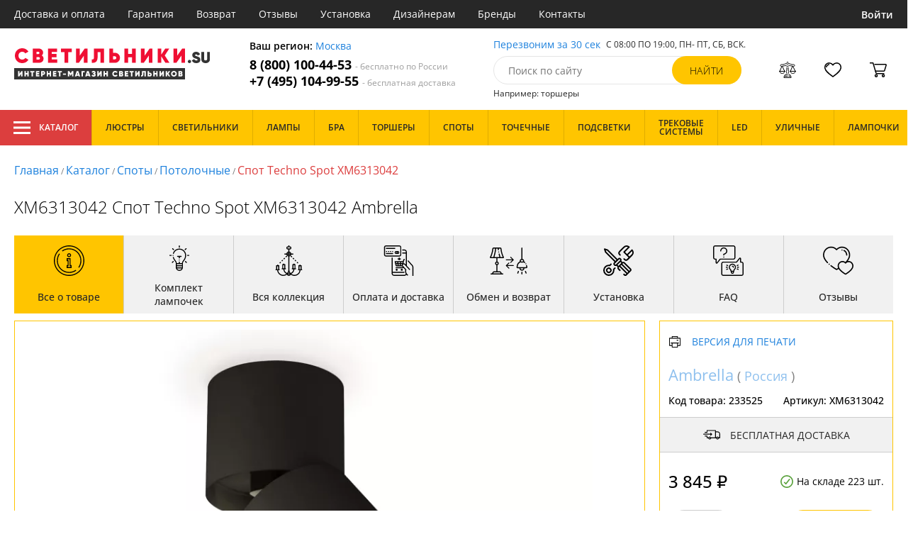

--- FILE ---
content_type: text/html; charset=utf8
request_url: https://xn--b1agjaalfq5am6i.su/ambrella-xm6313042.html
body_size: 18163
content:
<!DOCTYPE html>
<html lang="ru">

<head>
  <meta charset="UTF-8">
  <meta name="viewport" content="width=device-width, initial-scale=1, shrink-to-fit=no">
    <title>Спот Ambrella Techno Spot XM6313042. Купить в Москве с доставкой по России в интернет-магазине Светильники.su.</title>
  <meta name="description" content="Спот потолочный XM6313042 коллекция Techno Spot от фабрики Ambrella (Россия) вы можете купить в нашем интернет-магазине в Москве с бесплатной доставкой по всей России. Низкая цена - 3845 руб.! Оформляйте заказ прямо сейчас на нашем официальном сайте!">
      <meta name="robots" content="index,follow">
  
    <meta property="og:title" content="Спот Techno Spot XM6313042">
  <meta property="og:description" content="XM6313042 Спот Techno Spot XM6313042 Ambrella">
  <meta property="og:type" content="website">
  <meta property="og:url" content="https://xn--b1agjaalfq5am6i.su/ambrella-xm6313042.html">
  <meta property="og:image" content="https://xn--b1agjaalfq5am6i.su/photo/resize/svt/card/main/b22/b2275c74-5550-49d2-a7f2-a1dd84b90290.webp">
  <meta property="og:site_name" content="https://xn--b1agjaalfq5am6i.su/">
  <meta property="og:locale" content="ru_RU">

    <meta name="twitter:card" content="summary_large_image">
  <meta property="twitter:domain" content="https://xn--b1agjaalfq5am6i.su/">
  <meta property="twitter:url" content="https://xn--b1agjaalfq5am6i.su/ambrella-xm6313042.html">
  <meta name="twitter:title" content="Спот Techno Spot XM6313042">
  <meta name="twitter:description" content="XM6313042 Спот Techno Spot XM6313042 Ambrella">
  <meta name="twitter:image" content="https://xn--b1agjaalfq5am6i.su/photo/resize/svt/card/main/b22/b2275c74-5550-49d2-a7f2-a1dd84b90290.webp">




  <script type="application/ld+json">
    [
    {
      "@context": "http://schema.org",
      "@type": "Product",
      "name": "Спот Techno Spot XM6313042",
      "description": "XM6313042 Спот Techno Spot XM6313042 Ambrella",
      "image": [
                "/photo/resize/svt/card/main/b22/b2275c74-5550-49d2-a7f2-a1dd84b90290.webp"
        ],
    "sku": "XM6313042",
      "brand": {
        "@type": "Brand",
        "name": "Ambrella"
      },
      "productID": "233525",
      "countryOfOrigin": {
          "@context": "https://schema.org/",
          "@type": "Country",
          "name": "Россия"
      },
                        "material": [
                      "Металл"
          ],
                    "color": [
                      "Черный",
              "Серый"
          ],
          "offers": {
      "@type": "Offer",
      "priceCurrency": "RUB",
      "price": "3845",
              "availability": "https://schema.org/InStock",
            "itemCondition": "https://schema.org/NewCondition"
  }
}]
  </script>

      <meta name="mobile-web-app-capable" content="yes">
    <meta name="apple-mobile-web-app-capable" content="yes">
    <meta name="application-name" content="светильники.su">
    <meta name="apple-mobile-web-app-title" content="светильники.su">
    <meta name="msapplication-starturl" content="/">
    <meta name="theme-color" content="#ffa800">

    <link rel="apple-touch-icon" href="/resources/favicons/xn--b1agjaalfq5am6i.su/apple-touch-icon.png">
    <link rel="icon" href="/resources/favicons/xn--b1agjaalfq5am6i.su/favicon.ico" sizes="any">
    <link rel="icon" href="/resources/favicons/xn--b1agjaalfq5am6i.su/icon.svg" type="image/svg+xml">
    <link rel="manifest" href="/manifests/xn--b1agjaalfq5am6i.su.manifest.json">
  
      <meta name="yandex-verification" content="71255ae479e37087" />
  
      <meta name="google-site-verification" content="lvwCivrrJ3GvX5lh-bP6NiWUeWI1kopQqbQ6NnWx2jM" />
  
  <link rel= "preconnect" href="https://bx24.eurotok.ru">

  <link rel="preload" href='/tmpl/odeonlight/fonts/opensans/OpenSans-Light.woff2' as="font" type="font/woff2" crossorigin>
  <link rel="preload" href='/tmpl/odeonlight/fonts/opensans/OpenSans-LightItalic.woff2' as="font" type="font/woff2" crossorigin>
  <link rel="preload" href='/tmpl/odeonlight/fonts/opensans/OpenSans-Regular.woff2' as="font" type="font/woff2" crossorigin>
  <link rel="preload" href='/tmpl/odeonlight/fonts/opensans/OpenSans-Italic.woff2' as="font" type="font/woff2" crossorigin>
  <link rel="preload" href='/tmpl/odeonlight/fonts/opensans/OpenSans-Medium.woff2' as="font" type="font/woff2" crossorigin>
  <link rel="preload" href='/tmpl/odeonlight/fonts/opensans/OpenSans-MediumItalic.woff2' as="font" type="font/woff2" crossorigin>
  <link rel="preload" href='/tmpl/odeonlight/fonts/opensans/OpenSans-SemiBold.woff2' as="font" type="font/woff2" crossorigin>
  <link rel="preload" href='/tmpl/odeonlight/fonts/opensans/OpenSans-SemiBoldItalic.woff2' as="font" type="font/woff2" crossorigin>
  <link rel="preload" href='/tmpl/odeonlight/fonts/opensans/OpenSans-Bold.woff2' as="font" type="font/woff2" crossorigin>
  <link rel="preload" href='/tmpl/odeonlight/fonts/opensans/OpenSans-BoldItalic.woff2' as="font" type="font/woff2" crossorigin>
  <link rel="preload" href='/tmpl/odeonlight/fonts/opensans/OpenSans-ExtraBold.woff2' as="font" type="font/woff2" crossorigin>
  <link rel="preload" href='/tmpl/odeonlight/fonts/opensans/OpenSans-ExtraBoldItalic.woff2' as="font" type="font/woff2" crossorigin>

  <link rel="stylesheet" href="/tmpl/odeonlight/styles/fonts.css">

    
      <link rel="stylesheet" href="/tmpl/odeonlight/styles/bundle/vendors-styles.min.css?v=1769014343594">
    <link rel="stylesheet" href="/tmpl/odeonlight/styles/bundle/main-styles.min.css?v=1769014343594">
    <link rel="stylesheet" href="/tmpl/odeonlight/styles/bundle/icons.min.css?v=1769014343594">
      <link rel="stylesheet" type="text/css" href="/tmpl/odeonlight/styles/seo.catalog.css">

        <link rel="stylesheet" type="text/css"
          href="/tmpl/odeonlight/styles/bundle/product-card-styles.min.css?v=1769014343594">
  
  <script type="application/ld+json">
    [
          {
        "@context": "https://schema.org",
        "@type": "BreadcrumbList",
        "itemListElement": [
                      {
              "@type": "ListItem",
              "position": 1,
              "name": "Главная",
              "item": "/"
            },
                      {
              "@type": "ListItem",
              "position": 2,
              "name": "Каталог",
              "item": "/catalog/"
            },
                      {
              "@type": "ListItem",
              "position": 3,
              "name": "Споты",
              "item": "/spoty/"
            },
                      {
              "@type": "ListItem",
              "position": 4,
              "name": "Потолочные",
              "item": "/spoty-potolochnye-ulichnye/"
            },
                      {
              "@type": "ListItem",
              "position": 5,
              "name": "Спот Techno Spot XM6313042",
              "item": "https://xn--b1agjaalfq5am6i.su/ambrella-xm6313042.html"
            }
                  ]
      },
        {
      "@context": "https://schema.org",
      "@type": "Organization",
      "url": "https://xn--b1agjaalfq5am6i.su/",
      "logo": "https://xn--b1agjaalfq5am6i.su/resources/logo/5svetilniki.svg"
    },
    {
      "@context": "http://schema.org",
      "@type": "LocalBusiness",
      "name": "https://xn--b1agjaalfq5am6i.su/",
      "telephone": ["88001004453", "+74951049955"],
      "openingHours": [
          "Mo-Fr 8:00-19:00",
          "Sa-Su 8:00-19:00"
      ],
      "address": "г.Москва, ул.10-ая парковая д.18, офис.36"
    }]
  </script>
</head>

<body data-worktimenow="0">
  <header class="header">
    <div class="header-top js_headerTop">
    <div class="wrap-big wrap-header-top">
      <button class="button header-top__button-menu js_headerTopBtn ">
        <i class="icon icon-menu-white"></i>
      </button>
      <ul class="header-top-list">
        <li class="header-top-item">
                      <span class="header-top__link" onclick="return g('/delivery/');">Доставка и оплата</span>
                  </li>
        <li class="header-top-item">
                      <span class="header-top__link" onclick="return g('/guarantees/');">Гарантия</span>
                  </li>
        <li class="header-top-item">
                      <span class="header-top__link" onclick="return g('/refund/');">Возврат</span>
                  </li>
                          <li class="header-top-item">
                          <span class="header-top__link" onclick="return g('/feedback/');">Отзывы</span>
                      </li>
                <li class="header-top-item">
                      <span class="header-top__link" onclick="return g('/mount/');">Установка</span>
                  </li>
        <li class="header-top-item">
                      <span class="header-top__link" onclick="return g('/wholesaler/');">Дизайнерам</span>
                  </li>
        <li class="header-top-item">
                      <span class="header-top__link" onclick="return g('/producers/');">Бренды</span>
                  </li>
        <li class="header-top-item">
                      <span class="header-top__link" onclick="return g('/contact/');">Контакты</span>
                  </li>
      </ul>
                <div class="header-top__login">
            <button
            type="button"
            class="button header-top__btn header-top__btn--login js_btnPopupShow"
            data-popup="login"
          >
            Войти
          </button>
        </div>
          </div>
  </div>
  <div class="wrap-big header-body">
    <a href="/" class="header-logo">
      <img src="https://xn--b1agjaalfq5am6i.su/resources/logo/5svetilniki.svg" alt="Логотип светильники.su" title="Логотип светильники.su" class="header-logo__image">
    </a>
    <div class="header-contacts">
      <div class="header-contacts__text">
        Ваш регион: <button class="link js_btnPopupShow js_region" data-popup="city">Москва</button>
      </div>
      <a href="tel:88001004453" class="header-contacts__phone">
        8 (800) 100-44-53
        <span class="header-contacts__phone-span">- бесплатно по России</span>
      </a>
      <a href="tel:+74951049955" class="header-contacts__phone">
        +7 (495) 104-99-55
        <span class="header-contacts__phone-span">- бесплатная доставка</span>
      </a>
    </div>
    <div class="header-search">
      <div class="header-search-top">
        <button class="link" >Перезвоним за 30 сек</button>
        <span class="header-search__text">С 08:00 ПО 19:00, ПН- ПТ, <span class="s-do-td-red">СБ, ВСК</span>.</span>
      </div>

      <form class="header-search-body" action="/catalog/">
        <div class="input-with-btn">
          <input
            type="text"
            class="header-search__input "
            placeholder="Поиск по сайту"
            autocomplete="off"
            name="q"
          >
          <input type="submit" class="button button-primary" value="найти" disabled>
        </div>
      </form>

      <div class="header-search-bottom">
        <span class="header-search-bottom__text">Например: торшеры</span>
      </div>
    </div>
    <ul class="header-actions">
      <li class="header-actions-item header-actions-item--mobile">
        <button type="button" class="button js_btnSearchShow" data-popup="search">
          <i class="icon icon-search"></i>
        </button>
        <div class="header-search js_headerSearchMobile hidden">
          <form class="header-search-body" action="/catalog/">
            <div class="input-with-btn">
              <input type="text" class="header-search__input js_searchInput" placeholder="Поиск по сайту" autocomplete="off" name="q">
              <button type="submit" class="button button-primary">найти<i class="icon icon-search"></i></button>
            </div>
          </form>
          <button type="button" class="button header-search__close js_btnSearchHide">
            <i class="icon icon-close"></i>
          </button>
        </div>
      </li>
            <li class="header-actions-item header-actions-item--mobile">
        <button type="button" class="button js_btnPopupShow" data-popup="login">
          <i class="icon icon-avatar"></i>
        </button>
      </li>
            <li class="header-actions-item dropdown-action header-actions-item--desktop-only">
        <button type="button" class="header-actions__btn">
          <i class="icon icon-compare"></i>
          <span class="header-actions__count js_compareAmount"></span>
        </button>
              </li>
      <li class="header-actions-item dropdown-action header-actions-item--desktop-only">
        <button type="button" class="header-actions__btn">
          <i class="icon icon-fav"></i>
          <span class="header-actions__count js_favoriteAmount"></span>
        </button>
              </li>
      <li class="header-actions-item dropdown-action header-actions-item--desktop-only">
        <button type="button" class="header-actions__btn">
          <i class="icon icon-cart"></i>
          <span class="header-actions__count js_basketAmount">
            
          </span>
        </button>
              </li>
    </ul>
  </div>
    <div class="menu-container">
      <div class="main-menu__background-box visually-hidden"></div>
      <div class="main-menu visually-hidden">

          <div class="left-menu">
              <div class="left-menu__title">Главное меню
                  <button class="main-menu__close-button-mobile js-menu-close-button"><i class="icon icon-big-x"></i></button>
              </div>
              <ul class="left-menu__list">
                                </ul>
              <ul class="left-menu__info-block">
                  <li><a href="/">Главная</a></li>
                  <li><a href="/delivery/">Доставка и оплата</a></li>
                  <li><a href="/guarantees/">Гарантия</a></li>
                  <li><a href="/refund/">Возврат</a></li>
                                                        <li><a href="/feedback/">Отзывы</a></li>
                                    <li><a href="/mount/">Установка</a></li>
                  <li><a href="/wholesaler/">Дизайнерам</a></li>
                  <li><a href="/producers/">Бренды</a></li>
                  <li><a href="/contact/">Контакты</a></li>
                                </ul>
              <div class="left-menu__contacts">
                  <a href="/" class="header-logo">
                    <img src="https://xn--b1agjaalfq5am6i.su/resources/logo/5svetilniki.svg" alt="Логотип xn--b1agjaalfq5am6i.su" title="Логотип xn--b1agjaalfq5am6i.su" class="header-logo__image">
                  </a>
                  <div class="header-contacts__text">
                    Ваш регион: <button class="link js_btnPopupShow js_region js-menu-close-button" data-popup="city">Москва</button>
                  </div>
                  <a href="tel:88001004453" class="header-contacts__phone">
                    8 (800) 100-44-53
                    <span class="header-contacts__phone-span">- бесплатно по России</span>
                  </a>
                  <a href="tel:+74951049955" class="header-contacts__phone">
                    +7 (495) 104-99-55
                    <span class="header-contacts__phone-span">- бесплатная доставка</span>
                  </a>
              </div>
              <div class="margin-box margin-box--grey"></div>
          </div>
          
          <button class="main-menu__close-button js-menu-close-button"><i class="icon icon-big-x"></i></button>
      </div>
  </div>
  <div class="header-bottom">
        <div class="header-bottom-menu">
      <div class="header-bottom-menu-contacts">
        <div class="header-bottom-menu-contacts-links">
          <a
            href="tel:88001004453"
            class="header-bottom-menu-contacts__link"
          >
            8 (800) 100-44-53
          </a>
          <a
            href="tel:+74951049955"
            class="header-bottom-menu-contacts__link"
          >
            +7 (495) 104-99-55
          </a>
        </div>
        <div class="header-bottom-menu-contacts-cont">
          <div class="header-bottom-menu-contacts__text">
            - бесплатно по России
          </div>
          <button class="link" >Перезвоним за 30 сек</button>
        </div>
      </div>
    </div>
        <div class="header-bottom__menu-container wrap-huge">
      <div class="header-nav-item header-nav-item--catalog ">
        <button class="header-nav__link">
          <i class="icon icon-menu-white"></i>
          Каталог
          </button>
        </div>
      <ul class="header-nav js_headerNav">
      
        
        
        <li class="header-nav-item header-nav-item--empty">
                      <div class="header-nav__link js_header-nav__link">
              Люстры
              <i class="icon icon-arrow"></i>
            </div>
          
                  </li>
      
        
        
        <li class="header-nav-item header-nav-item--empty">
                      <div class="header-nav__link js_header-nav__link">
              Светильники
              <i class="icon icon-arrow"></i>
            </div>
          
                  </li>
      
        
        
        <li class="header-nav-item header-nav-item--empty">
                      <div class="header-nav__link js_header-nav__link">
              Лампы
              <i class="icon icon-arrow"></i>
            </div>
          
                  </li>
      
        
        
        <li class="header-nav-item header-nav-item--empty">
                      <div class="header-nav__link js_header-nav__link">
              Бра
              <i class="icon icon-arrow"></i>
            </div>
          
                  </li>
      
        
        
        <li class="header-nav-item header-nav-item--empty">
                      <div class="header-nav__link js_header-nav__link">
              Торшеры
              <i class="icon icon-arrow"></i>
            </div>
          
                  </li>
      
        
        
        <li class="header-nav-item header-nav-item--empty">
                      <div class="header-nav__link js_header-nav__link">
              Споты
              <i class="icon icon-arrow"></i>
            </div>
          
                  </li>
      
        
        
        <li class="header-nav-item header-nav-item--empty">
                      <div class="header-nav__link js_header-nav__link">
              Точечные
              <i class="icon icon-arrow"></i>
            </div>
          
                  </li>
      
        
        
        <li class="header-nav-item header-nav-item--empty">
                      <div class="header-nav__link js_header-nav__link">
              Подсветки
              <i class="icon icon-arrow"></i>
            </div>
          
                  </li>
      
        
        
        <li class="header-nav-item header-nav-item--empty">
                      <div class="header-nav__link js_header-nav__link">
              Трековые системы
              <i class="icon icon-arrow"></i>
            </div>
          
                  </li>
      
        
        
        <li class="header-nav-item header-nav-item--empty">
                      <div class="header-nav__link js_header-nav__link">
              LED
              <i class="icon icon-arrow"></i>
            </div>
          
                  </li>
      
        
        
        <li class="header-nav-item header-nav-item--empty">
                      <div class="header-nav__link js_header-nav__link">
              Уличные
              <i class="icon icon-arrow"></i>
            </div>
          
                  </li>
      
        
        
        <li class="header-nav-item header-nav-item--empty">
                      <div class="header-nav__link js_header-nav__link">
              Лампочки
              <i class="icon icon-arrow"></i>
            </div>
          
                  </li>
          </ul>
    </div>
  </div>
</header>
<header class="header-fixed bg-gray100 js_headerFixed hidden">
  <div class="wrap-big header-fixed-wrap">
    <div class="header-catalog">
      <div class="header-nav-item ">
        <button class="header-nav__link">
          <i class="icon icon-menu-white"></i>
          Каталог
        </button>
      </div>
    </div>
    <div class="header-contacts">
      <a href="tel:88001004453" class="header-contacts__phone">
        8 (800) 100-44-53
        <span class="header-contacts__phone-span">- бесплатно по России</span>
      </a>
      <a href="tel:+74951049955" class="header-contacts__phone">
        +7 (495) 104-99-55
        <span class="header-contacts__phone-span">- бесплатная доставка</span>
      </a>
    </div>
    <div class="header-search">
      <form class="header-search-body" action="/catalog/">
        <div class="input-with-btn">
          <input type="text" class="header-search__input " placeholder="Поиск по сайту" autocomplete="off" name="q">
          <input type="submit" class="button button-primary" value="найти" disabled>
        </div>
      </form>
    </div>
    <ul class="header-actions">
      <li class="header-actions-item dropdown-action">
        <button class="header-actions__btn">
          <i class="icon icon-compare"></i>
          <span class="header-actions__count js_compareAmount"></span>
        </button>
              </li>
      <li class="header-actions-item dropdown-action">
        <button class="header-actions__btn">
          <i class="icon icon-fav"></i>
          <span class="header-actions__count js_favoriteAmount"></span>
        </button>
              </li>
      <li class="header-actions-item dropdown-action">
        <button class="header-actions__btn">
          <i class="icon icon-cart"></i>
          <span class="header-actions__count js_basketAmount"></span>
        </button>
              </li>
    </ul>
  </div>
</header>
<header class="header header--mobile">
  <div class="wrap-big header-body">
    <ul class="header-actions">
      <li class="header-actions-item">
        <button class="button header-top__button-menu js_headerTopBtn ">
          <i class="icon icon-menu-white"></i>
        </button>
      </li>
      <li class="header-actions-item">
        <button class="header-actions__btn" >
          <i class="icon icon-compare"></i>
          <span class="header-actions__count js_compareAmount"></span>
        </button>
      </li>
      <li class="header-actions-item">
        <button class="button" >
          <i class="icon icon-eye-black"></i>
        </button>
      </li>
      <li class="header-actions-item">
        <button class="header-actions__btn" >
          <i class="icon icon-fav"></i>
          <span class="header-actions__count js_favoriteAmount"></span>
        </button>
      </li>
      <li class="header-actions-item">
        <button class="header-actions__btn" >
          <i class="icon icon-cart"></i>
          <span class="header-actions__count js_basketAmount">
            
          </span>
        </button>
      </li>
    </ul>
  </div>
</header>  <main>
    <div class="content wrap-big">
    			<div class="breadcrumbs">
				                            <a href="/" class="link breadcrumbs__link">Главная</a> /
        		  				                            <a href="/catalog/" class="link breadcrumbs__link">Каталог</a> /
        		  				                            <a href="/spoty/" class="link breadcrumbs__link">Споты</a> /
        		  				                            <a href="/spoty-potolochnye-ulichnye/" class="link breadcrumbs__link">Потолочные</a> /
        		  				  		    <span class="breadcrumbs__link">Спот Techno Spot XM6313042</span>
      				</div>
	
    <div class="product-body">
      <h1 class="product__heading">XM6313042 Спот Techno Spot XM6313042 Ambrella</h1>
      <ul class="product-nav js_productNav">
        <i class="icon icon-arrow mobileOnly"></i>
        <li class="product-nav-item js_productNavTitle mobileOnly">
          <div class="product-nav__link js_productNavLink" data-tab="about" data-options="about">
            <i class="icon icon-info"></i>
            <span>Все о товаре</span>
          </div>
        </li>
        <li class="product-nav-item product-nav-item--active">
          <div class="product-nav__link js_productNavLink" data-tab="about" data-options="about">
            <i class="icon icon-info"></i>
            <span>Все о товаре</span>
          </div>
        </li>
                  <li class="product-nav-item product-nav-item">
            <div class="product-nav__link js_productNavLink js_productLamps" data-tab="lightBulb"
               data-bulb-base="GU5,3">
              <i class="icon icon-lightBulb"></i>
              <span>Комплект лампочек</span>
            </div>
          </li>
                          <li class="product-nav-item product-nav-item">
            <div class="product-nav__link js_productNavLink js_productCollection" data-tab="collection"
               data-id-collection="40885">
              <i class="icon icon-tableLamp"></i>
              <span>Вся коллекция</span>
            </div>
          </li>
                        <li class="product-nav-item product-nav-item">
          <div class="product-nav__link js_productNavLink js_productShipped" data-tab="shipped" data-domain="1">
            <i class="icon icon-shipped"></i>
            <span>Оплата и доставка</span>
          </div>
        </li>
        <li class="product-nav-item product-nav-item">
          <div class="product-nav__link js_productNavLink js_productBox" data-tab="box">
            <i class="icon icon-return"></i>
            <span>Обмен и возврат</span>
          </div>
        </li>
        <li class="product-nav-item product-nav-item">
          <div class="product-nav__link js_productNavLink js_productTools" data-tab="tools">
            <i class="icon icon-tools2"></i>
            <span>Установка</span>
          </div>
        </li>
                  <li class="product-nav-item product-nav-item">
            <div class="product-nav__link js_productNavLink js_productFaq" data-tab="faq">
              <i class="icon icon-question"></i>
              <span>FAQ</span>
            </div>
          </li>
                <li class="product-nav-item product-nav-item">
          <div class="product-nav__link js_productNavLink" data-tab="reviews">
            <i class="icon icon-message"></i>
            <span>Отзывы</span>
          </div>
        </li>
      </ul>
      <div class="product-content-wrap">
        <div class="product-content js_contentTab" data-tab="about">

          <div class="product-gallery">

                          <div class="gallery-slider">
        <div class="product-info-slider-gallery gallery-slider__swiper swiper swiper-block"
         data-swiper-type="fullScreenGallery"
        
    >
      <div class="swiper-wrapper">
                  <div class="gallery-slider__image swiper-slide">
                          <a class="js_preventLink" href="/photo/resize/svt/card/main/b22/b2275c74-5550-49d2-a7f2-a1dd84b90290.webp">
                          <img
                  class="gallery-slider__image-tag"
                  alt="Спот Techno Spot XM6313042 - фото"
                  title="Спот Techno Spot XM6313042 купить в Москве"
                  
                  src="/photo/resize/svt/card/main/b22/b2275c74-5550-49d2-a7f2-a1dd84b90290.webp"
              >
              
            </a>
          </div>
              </div>
    </div>
    <div class="product-info-slider-thumbs gallery-slider__swiper-thumbs swiper-block"
         data-swiper-type="">
      <div class="swiper-wrapper">
                  <div class="gallery-slider__image swiper-slide">
                          <a class="js_preventLink" href="/photo/resize/svt/thumb/main/8ce/8ce7228b-cfd5-45ac-90a3-ab50e3a99f4e.webp">
                          <img
                  alt="Спот Techno Spot XM6313042 - фото (миниатюра)"
                  title="Спот Techno Spot XM6313042 купить в Москве (миниатюра)"
                  src="/photo/resize/svt/thumb/main/8ce/8ce7228b-cfd5-45ac-90a3-ab50e3a99f4e.webp"
              >
                          </a>
                      </div>
              </div>
    </div>
      </div>


          </div>

          <div class="product-sidebar product-sidebar-second">
            <div class="product-sidebar-links">
                          </div>
            <div class="product-card-body-bottom">
              <div class="product-card-body-bottom__link">
                                                
                                                
                                  <a class="link" href="/ambrella/">Ambrella</a>
                
                                  (
                                      <span class="link link--country" onclick="return g('/catalog/strana=Россия;vid=Споты/');">Россия</span>
                                    )
                              </div>
              <button type="button" class="button--print link link--upper " data-gid="233525"><i
                    class="icon icon-print"></i>Версия для печати
              </button>
            </div>
            <div class="product-sidebar-info">
              <div class="product-sidebar__text">Код товара: <span class="product-sidebar__span">233525</span>
              </div>
                              <div class="product-sidebar__text">Артикул: <span
                      class="product-sidebar__span">XM6313042</span></div>
                          </div>
            <div class="product-sidebar-buttons">
                              <div class="button product-sidebar__btn">
                  <i class="icon icon-delivery2"></i>
                  Бесплатная доставка
                </div>
                                                      </div>
            <div class="product-sidebar-calc">
              <div class="product-sidebar-calc-line">
                                                  <div class="product-sidebar-calc__price">
                    3 845 ₽
                  </div>
                                      <span class="product-card-count">
      <i class="icon icon-check"></i>
      На складе 223 шт.
    </span>
  
              </div>
                              <div class="product-sidebar-calc-line">
                  <div class="calc-wrap " data-gid='233525'>
                    <button class="calc__btn js_btnDecrease">
                      <i class="icon icon-minus"></i>
                    </button>
                    <input type="text" class="calc__input js_amount js_mask" value="1"
                           data-inputmask-regex="[1-9][0-9]{2}">
                    <button class="calc__btn js_btnIncrease">
                      <i class="icon icon-plus"></i>
                    </button>
                  </div>
                  <button
                      class="button product-sidebar__btn-oneClick product-sidebar__btn-oneClick--tablet-only js_btnPopupShow"
                      data-popup="buyOneClick" data-gid="233525">
                    <i class="icon icon-buyOneClick"></i>
                    <span>Купить в 1 клик</span>
                  </button>
                  <button
                      class="button button-secondary product-sidebar__btn-add "
                  >
                    Купить
                    <i class="icon icon-cart"></i>
                  </button>
                </div>
                <button class="button product-sidebar__btn-oneClick " data-popup="buyOneClick"
                        data-gid="233525">
                  <i class="icon icon-buyOneClick"></i>
                  <span class="product-sidebar-actions__text content-text--one-click"></span>
                </button>
                          </div>
            <ul class="product-sidebar-actions">
              <li class="product-sidebar-action">
                <button
                    type="button"
                    class="button  js_btnFavorite"
                    data-id="233525"
                                    >
                  <i class="icon icon-fav-gray"></i>
                  <span class="product-sidebar-actions__text  content-text--favorites"></span>
                </button>
              </li>
              <li class="product-sidebar-action">
                <button
                    type="button"
                    class="button  js_btnCompare"
                    data-id="233525"
                                    >
                  <i class="icon icon-compare-gray"></i>
                  <span class="product-sidebar-actions__text  content-text--compare"></span>
                </button>
              </li>
                                        </ul>
          </div>

          <div class="product-desc">
                                                <div class="product-desc-list">
                                                <div class="product-desc-item">
                                          <h2 class="product__title">Основные</h2>
                                                              <div class="product-desc-line">
                        <div class="product-desc-line__title">
                      <span class="product__text">
                        Страна:
                      </span>
                                                  </div>
                        <div class="product__text">
                          <span  class="product__link" onclick="return g('/catalog/strana=Россия;vid=Споты/');">Россия</span>                        </div>
                      </div>
                                          <div class="product-desc-line">
                        <div class="product-desc-line__title">
                      <span class="product__text">
                        Производитель:
                      </span>
                                                  </div>
                        <div class="product__text">
                          <a class="product__link" href="/ambrella/">Ambrella</a>                        </div>
                      </div>
                                          <div class="product-desc-line">
                        <div class="product-desc-line__title">
                      <span class="product__text">
                        Коллекция:
                      </span>
                                                  </div>
                        <div class="product__text">
                          <span  class="product__link" onclick="return g('/catalog/kollektsiya=Techno Spot;proizvoditel=Ambrella/');">Techno Spot</span>                        </div>
                      </div>
                                          <div class="product-desc-line">
                        <div class="product-desc-line__title">
                      <span class="product__text">
                        Вид:
                      </span>
                                                  </div>
                        <div class="product__text">
                          <a class="product__link" href="/spoty/">Споты</a>                        </div>
                      </div>
                                          <div class="product-desc-line">
                        <div class="product-desc-line__title">
                      <span class="product__text">
                        Тип:
                      </span>
                                                  </div>
                        <div class="product__text">
                          <a class="product__link" href="/spoty-potolochnye-ulichnye/">Потолочные</a>                        </div>
                      </div>
                                          <div class="product-desc-line">
                        <div class="product-desc-line__title">
                      <span class="product__text">
                        Стиль:
                      </span>
                                                  </div>
                        <div class="product__text">
                          <a class="product__link" href="/spoty-minimalizm/">Минимализм</a>, <a class="product__link" href="/spoty-tekhno/">Техно</a>                        </div>
                      </div>
                                          <div class="product-desc-line">
                        <div class="product-desc-line__title">
                      <span class="product__text">
                        Цвет:
                      </span>
                                                  </div>
                        <div class="product__text">
                          <a class="product__link" href="/spot-chernyj/">Черный</a>, <a class="product__link" href="/spoty-seryj/">Серый</a>                        </div>
                      </div>
                                          <div class="product-desc-line">
                        <div class="product-desc-line__title">
                      <span class="product__text">
                        Материал:
                      </span>
                                                  </div>
                        <div class="product__text">
                          <a class="product__link" href="/metallicheskie-spoty/">Металл</a>                        </div>
                      </div>
                                          <div class="product-desc-line">
                        <div class="product-desc-line__title">
                      <span class="product__text">
                        Общая мощность ламп:
                      </span>
                                                  </div>
                        <div class="product__text">
                          10                            <button class="calc-power-button js_btnPopupShow" data-popup="power">Расчет мощности
                            </button>
                                                  </div>
                      </div>
                                      </div>
                                  <div class="product-desc-item">
                                          <h2 class="product__title">Электрика</h2>
                                                              <div class="product-desc-line">
                        <div class="product-desc-line__title">
                      <span class="product__text">
                        Тип ламп:
                      </span>
                                                      <div class="product-tooltip tooltip">
                              <i class="tooltip__icon">?</i>
                              <div class="tooltip-content"><p>Среди наиболее распространённых видов ламп: светодиодные, люминесцентные, галогенные и накаливания.</p></div>
                            </div>
                                                  </div>
                        <div class="product__text">
                          <a class="product__link" href="/spoty-svetodiodnaya-(led)/">LED</a>                        </div>
                      </div>
                                          <div class="product-desc-line">
                        <div class="product-desc-line__title">
                      <span class="product__text">
                        Мощность лампы:
                      </span>
                                                  </div>
                        <div class="product__text">
                          10                        </div>
                      </div>
                                          <div class="product-desc-line">
                        <div class="product-desc-line__title">
                      <span class="product__text">
                        Количество ламп:
                      </span>
                                                  </div>
                        <div class="product__text">
                          1                        </div>
                      </div>
                                          <div class="product-desc-line">
                        <div class="product-desc-line__title">
                      <span class="product__text">
                        Количество ламп 2:
                      </span>
                                                  </div>
                        <div class="product__text">
                          1                        </div>
                      </div>
                                          <div class="product-desc-line">
                        <div class="product-desc-line__title">
                      <span class="product__text">
                        Тип цоколя:
                      </span>
                                                  </div>
                        <div class="product__text">
                          <span  class="product__link" onclick="return g('/catalog/tip_tsokolya=GU5,3;vid=Споты/');">GU5,3</span>, <span  class="product__link" onclick="return g('/catalog/tip_tsokolya=GU5.3;vid=Споты/');">GU5.3</span>                        </div>
                      </div>
                                          <div class="product-desc-line">
                        <div class="product-desc-line__title">
                      <span class="product__text">
                        Напряжение:
                      </span>
                                                  </div>
                        <div class="product__text">
                          220                        </div>
                      </div>
                                          <div class="product-desc-line">
                        <div class="product-desc-line__title">
                      <span class="product__text">
                        Диапазон рабочих температур:
                      </span>
                                                  </div>
                        <div class="product__text">
                          комнатная температура                        </div>
                      </div>
                                      </div>
                                  <div class="product-desc-item">
                                          <h2 class="product__title">Параметры плафонов</h2>
                                                              <div class="product-desc-line">
                        <div class="product-desc-line__title">
                      <span class="product__text">
                        Вид рассеивателя:
                      </span>
                                                  </div>
                        <div class="product__text">
                          Плафон                        </div>
                      </div>
                                          <div class="product-desc-line">
                        <div class="product-desc-line__title">
                      <span class="product__text">
                        Материал:
                      </span>
                                                  </div>
                        <div class="product__text">
                          <span  class="product__link" onclick="return g('/catalog/material_plafonov_abazhurov=Металл;vid=Споты/');">Металл</span>                        </div>
                      </div>
                                          <div class="product-desc-line">
                        <div class="product-desc-line__title">
                      <span class="product__text">
                        Цвет плафонов:
                      </span>
                                                  </div>
                        <div class="product__text">
                          <span  class="product__link" onclick="return g('/catalog/tsvet_plafonov=Черный;vid=Споты/');">Черный</span>, <span  class="product__link" onclick="return g('/catalog/tsvet_plafonov=Серый;vid=Споты/');">Серый</span>                        </div>
                      </div>
                                          <div class="product-desc-line">
                        <div class="product-desc-line__title">
                      <span class="product__text">
                        Поверхность:
                      </span>
                                                  </div>
                        <div class="product__text">
                          <span  class="product__link" onclick="return g('/catalog/poverkhnost_plafona=Матовый;vid=Споты/');">Матовый</span>                        </div>
                      </div>
                                          <div class="product-desc-line">
                        <div class="product-desc-line__title">
                      <span class="product__text">
                        Количество плафонов:
                      </span>
                                                  </div>
                        <div class="product__text">
                          1                        </div>
                      </div>
                                          <div class="product-desc-line">
                        <div class="product-desc-line__title">
                      <span class="product__text">
                        Форма плафона:
                      </span>
                                                  </div>
                        <div class="product__text">
                          <a class="product__link" href="/spot-cilindr/">Цилиндр</a>                        </div>
                      </div>
                                          <div class="product-desc-line">
                        <div class="product-desc-line__title">
                      <span class="product__text">
                        Направление:
                      </span>
                                                  </div>
                        <div class="product__text">
                          <span  class="product__link" onclick="return g('/catalog/napravlenie_plafonov_abazhurov=Вниз;vid=Споты/');">Вниз</span>                        </div>
                      </div>
                                      </div>
                                  <div class="product-desc-item">
                                          <h2 class="product__title">Параметры арматуры</h2>
                                                              <div class="product-desc-line">
                        <div class="product-desc-line__title">
                      <span class="product__text">
                        Материал:
                      </span>
                                                  </div>
                        <div class="product__text">
                          <span  class="product__link" onclick="return g('/catalog/material_armatury=Металл;vid=Споты/');">Металл</span>                        </div>
                      </div>
                                          <div class="product-desc-line">
                        <div class="product-desc-line__title">
                      <span class="product__text">
                        Цвет арматуры:
                      </span>
                                                  </div>
                        <div class="product__text">
                          <span  class="product__link" onclick="return g('/catalog/tsvet_armatury=Черный;vid=Споты/');">Черный</span>                        </div>
                      </div>
                                          <div class="product-desc-line">
                        <div class="product-desc-line__title">
                      <span class="product__text">
                        Поверхность:
                      </span>
                                                  </div>
                        <div class="product__text">
                          <span  class="product__link" onclick="return g('/catalog/poverkhnost_armatury=Матовый;vid=Споты/');">Матовый</span>                        </div>
                      </div>
                                      </div>
                                  <div class="product-desc-item">
                                          <h2 class="product__title">Размеры</h2>
                                                              <div class="product-desc-line">
                        <div class="product-desc-line__title">
                      <span class="product__text">
                        Высота, см:
                      </span>
                                                      <div class="product-tooltip tooltip">
                              <i class="tooltip__icon">?</i>
                              <div class="tooltip-content"><p>Приобретая светильник, необходимо обратить особое внимание на его высоту и остающимся пространством между ним и полом.</p>
<p> Важно, чтобы после установки аксессуара, домочадцы или гости не задевали прибор головой или руками.</p></div>
                            </div>
                                                  </div>
                        <div class="product__text">
                          14                        </div>
                      </div>
                                          <div class="product-desc-line">
                        <div class="product-desc-line__title">
                      <span class="product__text">
                        Диаметр, см:
                      </span>
                                                  </div>
                        <div class="product__text">
                          6                        </div>
                      </div>
                                      </div>
                                  <div class="product-desc-item">
                                          <h2 class="product__title">Дополнительные параметры</h2>
                                                              <div class="product-desc-line">
                        <div class="product-desc-line__title">
                      <span class="product__text">
                        Место размещения:
                      </span>
                                                  </div>
                        <div class="product__text">
                          <span  class="product__link" onclick="return g('/catalog/mesto_razmeshcheniya=Потолок;vid=Споты/');">Потолок</span>                        </div>
                      </div>
                                          <div class="product-desc-line">
                        <div class="product-desc-line__title">
                      <span class="product__text">
                        Назначение:
                      </span>
                                                  </div>
                        <div class="product__text">
                          <a class="product__link" href="/spoty-prihozhaya-i-koridor/">прихожая и коридор</a>, <a class="product__link" href="/spoty-dlya-magazinov/">Магазин</a>, <a class="product__link" href="/spoty-kabinet/">Кабинет</a>, <a class="product__link" href="/spoty-kafe/">Кафе</a>, <a class="product__link" href="/spoty-dlya-kuhni/">Кухня</a>, <a class="product__link" href="/spoty-v-gostinoj/">Гостиная</a>, <a class="product__link" href="/spoty-ofis/">Офис</a>                        </div>
                      </div>
                                          <div class="product-desc-line">
                        <div class="product-desc-line__title">
                      <span class="product__text">
                        Класс влагозащиты:
                      </span>
                                                  </div>
                        <div class="product__text">
                          <a class="product__link" href="/spoty-ip20/">IP20</a>                        </div>
                      </div>
                                          <div class="product-desc-line">
                        <div class="product-desc-line__title">
                      <span class="product__text">
                        Возможность подключить диммер:
                      </span>
                                                      <div class="product-tooltip tooltip">
                              <i class="tooltip__icon">?</i>
                              <div class="tooltip-content"><p>Диммер – удобная и функциональная составляющая, с помощью которой можно регулировать электрическую мощность нагрузки, а соответственно и яркость света. Диммер используется в осветительных приборах с напряжением 220В и подходит для соответствующих ламп накаливания, светодиодных и галогенных. Нельзя использовать диммер с энергосберегающими (компактно-люминесцентными) лампами.</p>
<p>Следует учитывать определенные ограничения по подключению осветительного прибора в последовательную сеть с диммером. Для этого светодиодные лампы должны иметь специальный драйвер, а в их характеристиках указано – «диммируемые» Также нельзя подключать к диммеру галогенные светильники со встроенным трансформатором.</p>
</div>
                            </div>
                                                  </div>
                        <div class="product__text">
                          нет                        </div>
                      </div>
                                          <div class="product-desc-line">
                        <div class="product-desc-line__title">
                      <span class="product__text">
                        Лампы в комплекте:
                      </span>
                                                  </div>
                        <div class="product__text">
                          нет                        </div>
                      </div>
                                          <div class="product-desc-line">
                        <div class="product-desc-line__title">
                      <span class="product__text">
                        Теги:
                      </span>
                                                  </div>
                        <div class="product__text">
                          <a class="product__link" href="/spoty-kruglye/">Круглые</a>                        </div>
                      </div>
                                      </div>
                                          </div>
          </div>

                    
        </div>
                            <div class="product-content js_contentTab hidden" data-tab="lightBulb">
            <div class="collection-list js_productContentSlider js_productBulbList">
              <span class="loader product_card_loader js_paginLoader"></span>
            </div>
                                  </div>

                  
                  <div class="product-content js_contentTab hidden" data-tab="collection">
            <div class="collection-list js_productContentSlider js_productCollectionList">
              <span class="loader product_card_loader js_paginLoader"></span>
            </div>
          </div>
        
        <div class="product-content js_contentTab hidden" data-tab="shipped">
          <div class="js_productContentSlider js_productShippedList">
            <span class="loader product_card_loader js_paginLoader"></span>
          </div>
        </div>
        <div class="product-content js_contentTab hidden" data-tab="box">
          <div class="js_productContentSlider js_productBoxList">
            <span class="loader product_card_loader js_paginLoader"></span>
          </div>
        </div>
        <div class="product-content js_contentTab hidden" data-tab="tools">
          <div class="js_productContentSlider js_productToolsList">
            <span class="loader product_card_loader js_paginLoader"></span>
          </div>
        </div>

                  <div class="product-content js_contentTab hidden" data-tab="faq">
            <div class="js_productContentSlider js_productFaqList">
              <span class="loader product_card_loader js_paginLoader"></span>
            </div>
          </div>
        
        <div class="product-content js_contentTab hidden" data-tab="reviews">
          <picture>
            <source media="(max-width: 520px)" srcset="/tmpl/odeonlight/assets/images/pen-sm.webp">
            <img src="/tmpl/odeonlight/assets/images/pen.webp" alt="pen" class="product-content-tab__img" loading="lazy">
          </picture>
          <h2 class="product__title">Отзывы</h2>

          
          <form class="review-form js_reviewForm" onsubmit="return false;" data-gid="233525">
            <div class="form-block">
              <div class="form-group form-group--full">
                <p class="form__label">Фамилия, имя</p>
                <input
                    type="text"
                    class="input js_name js_mask"
                    placeholder="Иванов Иван Иванович"
                    data-inputmask-regex="[А-Яа-я\-._ ]{1,64}"
                    required
                >
              </div>
              <div class="form-group form-group--full">
                <p class="form__label">Комментарии</p>
                <textarea
                    class="textarea js_message js_mask"
                    required
                ></textarea>
              </div>
              <div class="form-actions">
                <button type="submit" class="button button-primary" disabled>отправить</button>
              </div>
            </div>
          </form>
        </div>
        <div class="product-sidebar js_contentTab" data-tab="about">
          <div class="product-sidebar-links">
                        <div class="link-wrap">
              <i class="icon icon-print"></i>
              <button type="button" class="link link--upper " data-gid="233525">Версия для печати
              </button>
            </div>
          </div>
          <div class="product-card-body-bottom">
            <div class="product-card-body-bottom__link">
                                          
                                          
                              <a class="link" href="/ambrella/">Ambrella</a>
              
                              (
                                  <span class="link link--country" onclick="return g('/catalog/strana=Россия;vid=Споты/');">Россия</span>
                                )
                          </div>
          </div>
          <div class="product-sidebar-info">
            <div class="product-sidebar__text">Код товара: <span class="product-sidebar__span">233525</span></div>
                          <div class="product-sidebar__text">Артикул: <span class="product-sidebar__span">XM6313042</span>
              </div>
                      </div>
          <div class="product-sidebar-buttons">
                          <div class="button product-sidebar__btn">
                <i class="icon icon-delivery2"></i>
                Бесплатная доставка
              </div>
                                              </div>
          <div class="product-sidebar-calc">
            <div class="product-sidebar-calc-line">
                                            <div class="product-sidebar-calc__price">
                  3 845 ₽
                </div>
                                  <span class="product-card-count">
      <i class="icon icon-check"></i>
      На складе 223 шт.
    </span>
  
            </div>
                          <div class="product-sidebar-calc-line">
                <div class="calc-wrap  data-gid='233525'>
                  <button class="calc__btn js_btnDecrease">
                    <i class="icon icon-minus"></i>
                  </button>
                  <input type="text" class="calc__input js_amount js_mask" value="1"
                         data-inputmask-regex="[1-9][0-9]{2}">
                  <button class="calc__btn js_btnIncrease">
                    <i class="icon icon-plus"></i>
                  </button>
                </div>
                <button
                    class="button button-secondary product-sidebar__btn-add "
                >
                  Купить
                  <i class="icon icon-cart"></i>
                </button>
              </div>
              <button class="button product-sidebar__btn-oneClick " data-popup="buyOneClick"
                      data-gid="233525">
                <i class="icon icon-buyOneClick"></i>
                <span class="product-sidebar-actions__text content-text--one-click"></span>
              </button>
                      </div>
          <ul class="product-sidebar-actions">
            <li class="product-sidebar-action">
              <button
                  type="button"
                  class="button  js_btnFavorite"
                  data-id="233525"
                                >
                <i class="icon icon-fav-gray"></i>
                <span class="product-sidebar-actions__text content-text--favorites"></span>
              </button>
            </li>
            <li class="product-sidebar-action">
              <button
                  type="button"
                  class="button  js_btnCompare"
                  data-id="233525"
                                >
                <i class="icon icon-compare-gray"></i>
                <span class="product-sidebar-actions__text content-text--compare"></span>
              </button>
            </li>
                                  </ul>
        </div>
      </div>

            
      
      
                <section
      class="collections-slider swiper"
      data-swiper-type="products"
      data-swiper-lazy="true"
      data-swiper-buttons="true"
  >
    <div class="slider-block__header">
      <h2 class="main-page__title slider-block-header__title">Товары этой коллекции</h2>
              <i class="icon icon-circle-left-arrow swiper-prev"></i>
        <i class="icon icon-circle-left-arrow icon--reverse swiper-next"></i>
          </div>
    <div class="swiper-wrapper">
                  <div class="product-card-new swiper-slide" data-gid="234241">
    <a href="https://xn--b1agjaalfq5am6i.su/ambrella-xs7834011.html">
            <img
          alt="Ambrella XS7834011 Встраиваемый точечный светильник "
          title="Встраиваемый точечный светильник XS7834011 Ambrella  , металл,акрил"
          class="product-card-new__img"
          loading="lazy"
          src="/photo/resize/svt/catalog/main/2cc/2ccacb18-8760-4e7e-ad55-0d0f3441dae9.webp"
      >
      <div class="swiper-lazy-preloader"></div>
    </a>

    <div class="product-card-mark-list">
                                <div class="product-card-mark-item product-card-mark-item--orange200">
          <p class="product-card-mark-item__label">
            <i class="icon icon-fast"></i>
          </p>
        </div>
                      </div>

    <div class="product-card-new__code">
      <div class="article">Артикул: XS7834011</div>
      <div class="product-code">Код: 234241</div>
    </div>
    <div class="product-card-new__title">
      <a href="https://xn--b1agjaalfq5am6i.su/ambrella-xs7834011.html">Точечный светильник Techno Spot XS7834011</a>
    </div>
    <div class="product-card-new__info">
      <div class="product-country">Ambrella (Россия)</div>
                            <span class="product-card-count">
      <i class="icon icon-check"></i>
      329 шт.
    </span>
  
          </div>
    <div class="product-card-new__price">
                      <div class="price-new">5 850 ₽</div>
                  <button
              class="button button-secondary button--buy"
                        >Купить <i class="icon icon-cart"></i></button>
                  </div>
  </div>

                  <div class="product-card-new swiper-slide" data-gid="233984">
    <a href="https://xn--b1agjaalfq5am6i.su/ambrella-xs6301162.html">
            <img
          alt="Ambrella XS6301162 Встраиваемый точечный светильник "
          title="Встраиваемый точечный светильник XS6301162 Ambrella  , металл,пластик"
          class="product-card-new__img"
          loading="lazy"
          src="/photo/resize/svt/catalog/main/d2b/d2be35a2-ffe2-4ac8-8c68-9a585d5d4178.webp"
      >
      <div class="swiper-lazy-preloader"></div>
    </a>

    <div class="product-card-mark-list">
                                        </div>

    <div class="product-card-new__code">
      <div class="article">Артикул: XS6301162</div>
      <div class="product-code">Код: 233984</div>
    </div>
    <div class="product-card-new__title">
      <a href="https://xn--b1agjaalfq5am6i.su/ambrella-xs6301162.html">Точечный светильник Techno Spot XS6301162</a>
    </div>
    <div class="product-card-new__info">
      <div class="product-country">Ambrella (Россия)</div>
                            <span class="product-card-count">
      <i class="icon icon-check"></i>
      242 шт.
    </span>
  
          </div>
    <div class="product-card-new__price">
                      <div class="price-new">2 685 ₽</div>
                  <button
              class="button button-secondary button--buy"
                        >Купить <i class="icon icon-cart"></i></button>
                  </div>
  </div>

                  <div class="product-card-new swiper-slide" data-gid="233985">
    <a href="https://xn--b1agjaalfq5am6i.su/ambrella-xs6301180.html">
            <img
          alt="Ambrella XS6301180 Встраиваемый точечный светильник "
          title="Встраиваемый точечный светильник XS6301180 Ambrella  , металл"
          class="product-card-new__img"
          loading="lazy"
          src="/photo/resize/svt/catalog/main/ef2/ef29746b-09f3-4d87-a450-eaa4933d3bdb.webp"
      >
      <div class="swiper-lazy-preloader"></div>
    </a>

    <div class="product-card-mark-list">
                                        </div>

    <div class="product-card-new__code">
      <div class="article">Артикул: XS6301180</div>
      <div class="product-code">Код: 233985</div>
    </div>
    <div class="product-card-new__title">
      <a href="https://xn--b1agjaalfq5am6i.su/ambrella-xs6301180.html">Точечный светильник Techno Spot XS6301180</a>
    </div>
    <div class="product-card-new__info">
      <div class="product-country">Ambrella (Россия)</div>
                            <span class="product-card-count">
      <i class="icon icon-check"></i>
      194 шт.
    </span>
  
          </div>
    <div class="product-card-new__price">
                      <div class="price-new">2 880 ₽</div>
                  <button
              class="button button-secondary button--buy"
                        >Купить <i class="icon icon-cart"></i></button>
                  </div>
  </div>

                  <div class="product-card-new swiper-slide" data-gid="273665">
    <a href="https://xn--b1agjaalfq5am6i.su/ambrella-xt7402020.html">
            <img
          alt="Ambrella XT7402020 Трековый светильник "
          title="Трековый светильник XT7402020 Ambrella  , металл"
          class="product-card-new__img"
          loading="lazy"
          src="/photo/resize/svt/catalog/main/d51/d518e833-a773-494a-a2e5-5d9ed02fb1ac.webp"
      >
      <div class="swiper-lazy-preloader"></div>
    </a>

    <div class="product-card-mark-list">
                                <div class="product-card-mark-item product-card-mark-item--orange200">
          <p class="product-card-mark-item__label">
            <i class="icon icon-fast"></i>
          </p>
        </div>
                      </div>

    <div class="product-card-new__code">
      <div class="article">Артикул: XT7402020</div>
      <div class="product-code">Код: 273665</div>
    </div>
    <div class="product-card-new__title">
      <a href="https://xn--b1agjaalfq5am6i.su/ambrella-xt7402020.html">Трековый светильник TECHNO SPOT XT7402020</a>
    </div>
    <div class="product-card-new__info">
      <div class="product-country">Ambrella (Россия)</div>
                            <span class="product-card-count">
      <i class="icon icon-check"></i>
      285 шт.
    </span>
  
          </div>
    <div class="product-card-new__price">
                      <div class="price-new">5 650 ₽</div>
                  <button
              class="button button-secondary button--buy"
                        >Купить <i class="icon icon-cart"></i></button>
                  </div>
  </div>

                  <div class="product-card-new swiper-slide" data-gid="250880">
    <a href="https://xn--b1agjaalfq5am6i.su/ambrella-xp8191003.html">
            <img
          alt="Ambrella XP8191003 Подвесной светильник "
          title="Подвесной светильник XP8191003 Ambrella  , акрил"
          class="product-card-new__img"
          loading="lazy"
          src="/photo/resize/svt/catalog/main/8a0/8a00ea2e-979b-4b39-8c16-15569bc3292e.webp"
      >
      <div class="swiper-lazy-preloader"></div>
    </a>

    <div class="product-card-mark-list">
                                <div class="product-card-mark-item product-card-mark-item--orange200">
          <p class="product-card-mark-item__label">
            <i class="icon icon-fast"></i>
          </p>
        </div>
                      </div>

    <div class="product-card-new__code">
      <div class="article">Артикул: XP8191003</div>
      <div class="product-code">Код: 250880</div>
    </div>
    <div class="product-card-new__title">
      <a href="https://xn--b1agjaalfq5am6i.su/ambrella-xp8191003.html">Подвесной светильник Techno Spot XP8191003</a>
    </div>
    <div class="product-card-new__info">
      <div class="product-country">Ambrella (Россия)</div>
                            <span class="product-card-count">
      <i class="icon icon-check"></i>
      339 шт.
    </span>
  
          </div>
    <div class="product-card-new__price">
                      <div class="price-new">8 990 ₽</div>
                  <button
              class="button button-secondary button--buy"
                        >Купить <i class="icon icon-cart"></i></button>
                  </div>
  </div>

                  <div class="product-card-new swiper-slide" data-gid="250625">
    <a href="https://xn--b1agjaalfq5am6i.su/ambrella-xc8062001.html">
            <img
          alt="Ambrella XC8062001 Точечный светильник "
          title="Точечный светильник XC8062001 Ambrella  , металл"
          class="product-card-new__img"
          loading="lazy"
          src="/photo/resize/svt/catalog/main/d86/d86a1c74-6673-45c0-b7f7-5ab9d5a36d51.webp"
      >
      <div class="swiper-lazy-preloader"></div>
    </a>

    <div class="product-card-mark-list">
                                        </div>

    <div class="product-card-new__code">
      <div class="article">Артикул: XC8062001</div>
      <div class="product-code">Код: 250625</div>
    </div>
    <div class="product-card-new__title">
      <a href="https://xn--b1agjaalfq5am6i.su/ambrella-xc8062001.html">Точечный светильник Techno Spot XC8062001</a>
    </div>
    <div class="product-card-new__info">
      <div class="product-country">Ambrella (Россия)</div>
                            <span class="product-card-count">
      <i class="icon icon-check"></i>
      500 шт.
    </span>
  
          </div>
    <div class="product-card-new__price">
                      <div class="price-new">2 230 ₽</div>
                  <button
              class="button button-secondary button--buy"
                        >Купить <i class="icon icon-cart"></i></button>
                  </div>
  </div>

                  <div class="product-card-new swiper-slide" data-gid="296960">
    <a href="https://xn--b1agjaalfq5am6i.su/ambrella-ta13122.html">
            <img
          alt=""
          title=""
          class="product-card-new__img"
          loading="lazy"
          src="/photo/resize/svt/catalog/main/15c/15c5e0bc-52f5-492d-849e-58a4367404e0.webp"
      >
      <div class="swiper-lazy-preloader"></div>
    </a>

    <div class="product-card-mark-list">
                                <div class="product-card-mark-item product-card-mark-item--orange200">
          <p class="product-card-mark-item__label">
            <i class="icon icon-fast"></i>
          </p>
        </div>
                      </div>

    <div class="product-card-new__code">
      <div class="article">Артикул: TA13122</div>
      <div class="product-code">Код: 296960</div>
    </div>
    <div class="product-card-new__title">
      <a href="https://xn--b1agjaalfq5am6i.su/ambrella-ta13122.html">Спот TECHNO SPOT TA13122</a>
    </div>
    <div class="product-card-new__info">
      <div class="product-country">Ambrella (Россия)</div>
                            <span class="product-card-count">
      <i class="icon icon-check"></i>
      64 шт.
    </span>
  
          </div>
    <div class="product-card-new__price">
                      <div class="price-new">5 470 ₽</div>
                  <button
              class="button button-secondary button--buy"
                        >Купить <i class="icon icon-cart"></i></button>
                  </div>
  </div>

                  <div class="product-card-new swiper-slide" data-gid="296962">
    <a href="https://xn--b1agjaalfq5am6i.su/ambrella-ta13141.html">
            <img
          alt=""
          title=""
          class="product-card-new__img"
          loading="lazy"
          src="/photo/resize/svt/catalog/main/8c9/8c9c0e5a-d3bc-4392-bb31-ec2c3567b36a.webp"
      >
      <div class="swiper-lazy-preloader"></div>
    </a>

    <div class="product-card-mark-list">
                                        </div>

    <div class="product-card-new__code">
      <div class="article">Артикул: TA13141</div>
      <div class="product-code">Код: 296962</div>
    </div>
    <div class="product-card-new__title">
      <a href="https://xn--b1agjaalfq5am6i.su/ambrella-ta13141.html">Спот TECHNO SPOT TA13141</a>
    </div>
    <div class="product-card-new__info">
      <div class="product-country">Ambrella (Россия)</div>
                            <span class="product-card-count">
      <i class="icon icon-check"></i>
      196 шт.
    </span>
  
          </div>
    <div class="product-card-new__price">
                      <div class="price-new">2 110 ₽</div>
                  <button
              class="button button-secondary button--buy"
                        >Купить <i class="icon icon-cart"></i></button>
                  </div>
  </div>

                  <div class="product-card-new swiper-slide" data-gid="234240">
    <a href="https://xn--b1agjaalfq5am6i.su/ambrella-xs7834010.html">
            <img
          alt="Ambrella XS7834010 Встраиваемый точечный светильник "
          title="Встраиваемый точечный светильник XS7834010 Ambrella  , металл,акрил"
          class="product-card-new__img"
          loading="lazy"
          src="/photo/resize/svt/catalog/main/2c8/2c853557-4220-49ff-9afd-56aa734534c2.webp"
      >
      <div class="swiper-lazy-preloader"></div>
    </a>

    <div class="product-card-mark-list">
                                <div class="product-card-mark-item product-card-mark-item--orange200">
          <p class="product-card-mark-item__label">
            <i class="icon icon-fast"></i>
          </p>
        </div>
                      </div>

    <div class="product-card-new__code">
      <div class="article">Артикул: XS7834010</div>
      <div class="product-code">Код: 234240</div>
    </div>
    <div class="product-card-new__title">
      <a href="https://xn--b1agjaalfq5am6i.su/ambrella-xs7834010.html">Точечный светильник Techno Spot XS7834010</a>
    </div>
    <div class="product-card-new__info">
      <div class="product-country">Ambrella (Россия)</div>
                            <span class="product-card-count">
      <i class="icon icon-check"></i>
      313 шт.
    </span>
  
          </div>
    <div class="product-card-new__price">
                      <div class="price-new">5 770 ₽</div>
                  <button
              class="button button-secondary button--buy"
                        >Купить <i class="icon icon-cart"></i></button>
                  </div>
  </div>

                  <div class="product-card-new swiper-slide" data-gid="233728">
    <a href="https://xn--b1agjaalfq5am6i.su/ambrella-xc6513067.html">
            <img
          alt="Ambrella XC6513067 Встраиваемый точечный светильник "
          title="Встраиваемый точечный светильник XC6513067 Ambrella  , металл,акрил"
          class="product-card-new__img"
          loading="lazy"
          src="/photo/resize/svt/catalog/main/910/9101a48a-5e19-4140-a524-16b5d2aa83a5.webp"
      >
      <div class="swiper-lazy-preloader"></div>
    </a>

    <div class="product-card-mark-list">
                                        </div>

    <div class="product-card-new__code">
      <div class="article">Артикул: XC6513067</div>
      <div class="product-code">Код: 233728</div>
    </div>
    <div class="product-card-new__title">
      <a href="https://xn--b1agjaalfq5am6i.su/ambrella-xc6513067.html">Точечный светильник Techno Spot XC6513067</a>
    </div>
    <div class="product-card-new__info">
      <div class="product-country">Ambrella (Россия)</div>
                            <span class="product-card-count">
      <i class="icon icon-check"></i>
      500 шт.
    </span>
  
          </div>
    <div class="product-card-new__price">
                      <div class="price-new">1 870 ₽</div>
                  <button
              class="button button-secondary button--buy"
                        >Купить <i class="icon icon-cart"></i></button>
                  </div>
  </div>

                  <div class="product-card-new swiper-slide" data-gid="273664">
    <a href="https://xn--b1agjaalfq5am6i.su/ambrella-xt7401091.html">
            <img
          alt="Ambrella XT7401091 Трековый светильник "
          title="Трековый светильник XT7401091 Ambrella  , металл"
          class="product-card-new__img"
          loading="lazy"
          src="/photo/resize/svt/catalog/main/0a6/0a6ca278-a5f4-4437-a76f-4ffbca665fa3.webp"
      >
      <div class="swiper-lazy-preloader"></div>
    </a>

    <div class="product-card-mark-list">
                                <div class="product-card-mark-item product-card-mark-item--orange200">
          <p class="product-card-mark-item__label">
            <i class="icon icon-fast"></i>
          </p>
        </div>
                      </div>

    <div class="product-card-new__code">
      <div class="article">Артикул: XT7401091</div>
      <div class="product-code">Код: 273664</div>
    </div>
    <div class="product-card-new__title">
      <a href="https://xn--b1agjaalfq5am6i.su/ambrella-xt7401091.html">Трековый светильник TECHNO SPOT XT7401091</a>
    </div>
    <div class="product-card-new__info">
      <div class="product-country">Ambrella (Россия)</div>
                            <span class="product-card-count">
      <i class="icon icon-check"></i>
      298 шт.
    </span>
  
          </div>
    <div class="product-card-new__price">
                      <div class="price-new">6 060 ₽</div>
                  <button
              class="button button-secondary button--buy"
                        >Купить <i class="icon icon-cart"></i></button>
                  </div>
  </div>

                  <div class="product-card-new swiper-slide" data-gid="250624">
    <a href="https://xn--b1agjaalfq5am6i.su/ambrella-xc8051031.html">
            <img
          alt="Ambrella XC8051031 Точечный светильник "
          title="Точечный светильник XC8051031 Ambrella  , пластик"
          class="product-card-new__img"
          loading="lazy"
          src="/photo/resize/svt/catalog/main/e36/e3686caa-ffa7-4951-bfbc-83214994707d.webp"
      >
      <div class="swiper-lazy-preloader"></div>
    </a>

    <div class="product-card-mark-list">
                                        </div>

    <div class="product-card-new__code">
      <div class="article">Артикул: XC8051031</div>
      <div class="product-code">Код: 250624</div>
    </div>
    <div class="product-card-new__title">
      <a href="https://xn--b1agjaalfq5am6i.su/ambrella-xc8051031.html">Точечный светильник Techno Spot XC8051031</a>
    </div>
    <div class="product-card-new__info">
      <div class="product-country">Ambrella (Россия)</div>
                            <span class="product-card-count">
      <i class="icon icon-check"></i>
      500 шт.
    </span>
  
          </div>
    <div class="product-card-new__price">
                      <div class="price-new">2 155 ₽</div>
                  <button
              class="button button-secondary button--buy"
                        >Купить <i class="icon icon-cart"></i></button>
                  </div>
  </div>

                  <div class="product-card-new swiper-slide" data-gid="296961">
    <a href="https://xn--b1agjaalfq5am6i.su/ambrella-ta13129.html">
            <img
          alt=""
          title=""
          class="product-card-new__img"
          loading="lazy"
          src="/photo/resize/svt/catalog/main/577/5775a752-0bcb-4c6f-a842-d171c8651357.webp"
      >
      <div class="swiper-lazy-preloader"></div>
    </a>

    <div class="product-card-mark-list">
                                        </div>

    <div class="product-card-new__code">
      <div class="article">Артикул: TA13129</div>
      <div class="product-code">Код: 296961</div>
    </div>
    <div class="product-card-new__title">
      <a href="https://xn--b1agjaalfq5am6i.su/ambrella-ta13129.html">Спот TECHNO SPOT TA13129</a>
    </div>
    <div class="product-card-new__info">
      <div class="product-country">Ambrella (Россия)</div>
                            <span class="product-card-count">
      <i class="icon icon-check"></i>
      48 шт.
    </span>
  
          </div>
    <div class="product-card-new__price">
                      <div class="price-new">2 640 ₽</div>
                  <button
              class="button button-secondary button--buy"
                        >Купить <i class="icon icon-cart"></i></button>
                  </div>
  </div>

                  <div class="product-card-new swiper-slide" data-gid="250881">
    <a href="https://xn--b1agjaalfq5am6i.su/ambrella-xs1142023.html">
            <img
          alt="Ambrella XS1142023 Точечный светильник "
          title="Точечный светильник XS1142023 Ambrella  , металл,пластик"
          class="product-card-new__img"
          loading="lazy"
          src="/photo/resize/svt/catalog/main/ca5/ca5912af-f5f2-4422-9da5-0d2d2bcfc67d.webp"
      >
      <div class="swiper-lazy-preloader"></div>
    </a>

    <div class="product-card-mark-list">
                                <div class="product-card-mark-item product-card-mark-item--orange200">
          <p class="product-card-mark-item__label">
            <i class="icon icon-fast"></i>
          </p>
        </div>
                      </div>

    <div class="product-card-new__code">
      <div class="article">Артикул: XS1142023</div>
      <div class="product-code">Код: 250881</div>
    </div>
    <div class="product-card-new__title">
      <a href="https://xn--b1agjaalfq5am6i.su/ambrella-xs1142023.html">Точечный светильник Techno Spot XS1142023</a>
    </div>
    <div class="product-card-new__info">
      <div class="product-country">Ambrella (Россия)</div>
                            <span class="product-card-count">
      <i class="icon icon-check"></i>
      444 шт.
    </span>
  
          </div>
    <div class="product-card-new__price">
                      <div class="price-new">3 680 ₽</div>
                  <button
              class="button button-secondary button--buy"
                        >Купить <i class="icon icon-cart"></i></button>
                  </div>
  </div>

                  <div class="product-card-new swiper-slide" data-gid="273666">
    <a href="https://xn--b1agjaalfq5am6i.su/ambrella-xt7402061.html">
            <img
          alt="Ambrella XT7402061 Трековый светильник "
          title="Трековый светильник XT7402061 Ambrella  , металл"
          class="product-card-new__img"
          loading="lazy"
          src="/photo/resize/svt/catalog/main/150/15075149-2500-4aac-babc-82368b42d169.webp"
      >
      <div class="swiper-lazy-preloader"></div>
    </a>

    <div class="product-card-mark-list">
                                <div class="product-card-mark-item product-card-mark-item--orange200">
          <p class="product-card-mark-item__label">
            <i class="icon icon-fast"></i>
          </p>
        </div>
                      </div>

    <div class="product-card-new__code">
      <div class="article">Артикул: XT7402061</div>
      <div class="product-code">Код: 273666</div>
    </div>
    <div class="product-card-new__title">
      <a href="https://xn--b1agjaalfq5am6i.su/ambrella-xt7402061.html">Трековый светильник TECHNO SPOT XT7402061</a>
    </div>
    <div class="product-card-new__info">
      <div class="product-country">Ambrella (Россия)</div>
                            <span class="product-card-count">
      <i class="icon icon-check"></i>
      298 шт.
    </span>
  
          </div>
    <div class="product-card-new__price">
                      <div class="price-new">5 875 ₽</div>
                  <button
              class="button button-secondary button--buy"
                        >Купить <i class="icon icon-cart"></i></button>
                  </div>
  </div>

                  <div class="product-card-new swiper-slide" data-gid="356062">
    <a href="https://xn--b1agjaalfq5am6i.su/ambrella-ta1825-techno-spot.html">
            <img
          alt=""
          title=""
          class="product-card-new__img"
          loading="lazy"
          src="/photo/resize/svt/catalog/main/49b/49b6dd8d-a71b-47c2-89ab-871bec54921d.webp"
      >
      <div class="swiper-lazy-preloader"></div>
    </a>

    <div class="product-card-mark-list">
                                <div class="product-card-mark-item product-card-mark-item--orange200">
          <p class="product-card-mark-item__label">
            <i class="icon icon-fast"></i>
          </p>
        </div>
                          <div class="product-card-mark-item product-card-mark-item--green">
          <p class="product-card-mark-item__label">NEW</p>
        </div>
          </div>

    <div class="product-card-new__code">
      <div class="article">Артикул: TA1825</div>
      <div class="product-code">Код: 356062</div>
    </div>
    <div class="product-card-new__title">
      <a href="https://xn--b1agjaalfq5am6i.su/ambrella-ta1825-techno-spot.html">Настенно-потолочный светильник Techno Spot TA1825</a>
    </div>
    <div class="product-card-new__info">
      <div class="product-country">Ambrella (Россия)</div>
                            <span class="product-card-count">
      <i class="icon icon-check"></i>
      124 шт.
    </span>
  
          </div>
    <div class="product-card-new__price">
                      <div class="price-new">4 200 ₽</div>
                  <button
              class="button button-secondary button--buy"
                        >Купить <i class="icon icon-cart"></i></button>
                  </div>
  </div>

          </div>
          <div class="block-link">
                  <span onclick="return g('/catalog/kollektsiya=Techno Spot;proizvoditel=Ambrella/');">Вся коллекция<i class="icon icon-triangle-arrow"></i></span>
              </div>
      </section>

      
            
      
                <section
      class="crosses-slider swiper"
      data-swiper-type="products"
      data-swiper-lazy="true"
      data-swiper-buttons="true"
  >
    <div class="slider-block__header">
      <h2 class="main-page__title slider-block-header__title">Похожие товары</h2>
              <i class="icon icon-circle-left-arrow swiper-prev"></i>
        <i class="icon icon-circle-left-arrow icon--reverse swiper-next"></i>
          </div>
    <div class="swiper-wrapper">
                  <div class="product-card-new swiper-slide" data-gid="233512">
    <a href="https://xn--b1agjaalfq5am6i.su/ambrella-xm6312062.html">
            <img
          alt="Ambrella XM6312062 Спот "
          title="Спот XM6312062 Ambrella  , металл,пластик"
          class="product-card-new__img"
          loading="lazy"
          src="/photo/resize/svt/catalog/main/79f/79f7ac5a-1bac-4e3b-b408-0beb12e1441c.webp"
      >
      <div class="swiper-lazy-preloader"></div>
    </a>

    <div class="product-card-mark-list">
                                <div class="product-card-mark-item product-card-mark-item--orange200">
          <p class="product-card-mark-item__label">
            <i class="icon icon-fast"></i>
          </p>
        </div>
                      </div>

    <div class="product-card-new__code">
      <div class="article">Артикул: XM6312062</div>
      <div class="product-code">Код: 233512</div>
    </div>
    <div class="product-card-new__title">
      <a href="https://xn--b1agjaalfq5am6i.su/ambrella-xm6312062.html">Спот Techno Spot XM6312062</a>
    </div>
    <div class="product-card-new__info">
      <div class="product-country">Ambrella (Россия)</div>
                            <span class="product-card-count">
      <i class="icon icon-check"></i>
      473 шт.
    </span>
  
          </div>
    <div class="product-card-new__price">
                      <div class="price-new">3 650 ₽</div>
                  <button
              class="button button-secondary button--buy"
                        >Купить <i class="icon icon-cart"></i></button>
                  </div>
  </div>

                  <div class="product-card-new swiper-slide" data-gid="213901">
    <a href="https://xn--b1agjaalfq5am6i.su/spot-omnilux-montella-oml-101409-12.html">
            <img
          alt="Omnilux OML-101409-12 Спот "
          title="Спот OML-101409-12 Omnilux , белый , металл"
          class="product-card-new__img"
          loading="lazy"
          src="/photo/resize/svt/catalog/main/489/489618af-7ae9-4f49-913c-76e8beb0fe9c.webp"
      >
      <div class="swiper-lazy-preloader"></div>
    </a>

    <div class="product-card-mark-list">
                                <div class="product-card-mark-item product-card-mark-item--orange200">
          <p class="product-card-mark-item__label">
            <i class="icon icon-fast"></i>
          </p>
        </div>
                      </div>

    <div class="product-card-new__code">
      <div class="article">Артикул: OML-101409-12</div>
      <div class="product-code">Код: 213901</div>
    </div>
    <div class="product-card-new__title">
      <a href="https://xn--b1agjaalfq5am6i.su/spot-omnilux-montella-oml-101409-12.html">Спот Montella OML-101409-12</a>
    </div>
    <div class="product-card-new__info">
      <div class="product-country">Omnilux (Италия)</div>
                            <span class="product-card-count">
      <i class="icon icon-check"></i>
      20 шт.
    </span>
  
          </div>
    <div class="product-card-new__price">
                      <div class="price-new">4 700 ₽</div>
                  <button
              class="button button-secondary button--buy"
                        >Купить <i class="icon icon-cart"></i></button>
                  </div>
  </div>

                  <div class="product-card-new swiper-slide" data-gid="172119">
    <a href="https://xn--b1agjaalfq5am6i.su/spot-novotech-gusto-370553.html">
            <img
          alt="Novotech 370553 Спот "
          title="Спот 370553 Novotech , белый , металл"
          class="product-card-new__img"
          loading="lazy"
          src="/photo/resize/svt/catalog/main/d49/d49f4a77-0274-4a9d-a83d-2fdfa0ab4b97.webp"
      >
      <div class="swiper-lazy-preloader"></div>
    </a>

    <div class="product-card-mark-list">
              <div class="product-card-mark-item product-card-mark-item--red200">
          <p class="product-card-mark-item__label">-51%</p>
          <p class="product-card-mark-item__desc">Ваша скидка 1480 руб.</p>
        </div>
                                        </div>

    <div class="product-card-new__code">
      <div class="article">Артикул: 370553</div>
      <div class="product-code">Код: 172119</div>
    </div>
    <div class="product-card-new__title">
      <a href="https://xn--b1agjaalfq5am6i.su/spot-novotech-gusto-370553.html">Спот Gusto 370553</a>
    </div>
    <div class="product-card-new__info">
      <div class="product-country">Novotech (Венгрия)</div>
                            <span class="product-card-count">
      <i class="icon icon-check"></i>
      136 шт.
    </span>
  
          </div>
    <div class="product-card-new__price">
                        <span class="product-card__price-old">2 880 ₽</span>
                <div class="price-new">1 400 ₽</div>
                  <button
              class="button button-secondary button--buy"
                        >Купить <i class="icon icon-cart"></i></button>
                  </div>
  </div>

                  <div class="product-card-new swiper-slide" data-gid="233583">
    <a href="https://xn--b1agjaalfq5am6i.su/ambrella-xm6312004.html">
            <img
          alt="Ambrella XM6312004 Спот "
          title="Спот XM6312004 Ambrella  , металл,пластик"
          class="product-card-new__img"
          loading="lazy"
          src="/photo/resize/svt/catalog/main/5e0/5e03b8e5-4831-4c4a-bcba-d048eb4c636a.webp"
      >
      <div class="swiper-lazy-preloader"></div>
    </a>

    <div class="product-card-mark-list">
                                <div class="product-card-mark-item product-card-mark-item--orange200">
          <p class="product-card-mark-item__label">
            <i class="icon icon-fast"></i>
          </p>
        </div>
                      </div>

    <div class="product-card-new__code">
      <div class="article">Артикул: XM6312004</div>
      <div class="product-code">Код: 233583</div>
    </div>
    <div class="product-card-new__title">
      <a href="https://xn--b1agjaalfq5am6i.su/ambrella-xm6312004.html">Спот XM XM6312004</a>
    </div>
    <div class="product-card-new__info">
      <div class="product-country">Ambrella (Россия)</div>
                            <span class="product-card-count">
      <i class="icon icon-check"></i>
      500 шт.
    </span>
  
          </div>
    <div class="product-card-new__price">
                      <div class="price-new">3 520 ₽</div>
                  <button
              class="button button-secondary button--buy"
                        >Купить <i class="icon icon-cart"></i></button>
                  </div>
  </div>

                  <div class="product-card-new swiper-slide" data-gid="233587">
    <a href="https://xn--b1agjaalfq5am6i.su/ambrella-xm6313003.html">
            <img
          alt="Ambrella XM6313003 Спот "
          title="Спот XM6313003 Ambrella  , металл,пластик"
          class="product-card-new__img"
          loading="lazy"
          src="/photo/resize/svt/catalog/main/d47/d47fd248-4abb-4198-a5af-d782dfe7277d.webp"
      >
      <div class="swiper-lazy-preloader"></div>
    </a>

    <div class="product-card-mark-list">
                                <div class="product-card-mark-item product-card-mark-item--orange200">
          <p class="product-card-mark-item__label">
            <i class="icon icon-fast"></i>
          </p>
        </div>
                      </div>

    <div class="product-card-new__code">
      <div class="article">Артикул: XM6313003</div>
      <div class="product-code">Код: 233587</div>
    </div>
    <div class="product-card-new__title">
      <a href="https://xn--b1agjaalfq5am6i.su/ambrella-xm6313003.html">Спот XM XM6313003</a>
    </div>
    <div class="product-card-new__info">
      <div class="product-country">Ambrella (Россия)</div>
                            <span class="product-card-count">
      <i class="icon icon-check"></i>
      214 шт.
    </span>
  
          </div>
    <div class="product-card-new__price">
                      <div class="price-new">3 520 ₽</div>
                  <button
              class="button button-secondary button--buy"
                        >Купить <i class="icon icon-cart"></i></button>
                  </div>
  </div>

                  <div class="product-card-new swiper-slide" data-gid="233585">
    <a href="https://xn--b1agjaalfq5am6i.su/ambrella-xm6313001.html">
            <img
          alt="Ambrella XM6313001 Спот "
          title="Спот XM6313001 Ambrella  , металл,пластик"
          class="product-card-new__img"
          loading="lazy"
          src="/photo/resize/svt/catalog/main/503/50332dbb-bb62-4f7e-9e86-da2b5ee7ccb7.webp"
      >
      <div class="swiper-lazy-preloader"></div>
    </a>

    <div class="product-card-mark-list">
                                <div class="product-card-mark-item product-card-mark-item--orange200">
          <p class="product-card-mark-item__label">
            <i class="icon icon-fast"></i>
          </p>
        </div>
                      </div>

    <div class="product-card-new__code">
      <div class="article">Артикул: XM6313001</div>
      <div class="product-code">Код: 233585</div>
    </div>
    <div class="product-card-new__title">
      <a href="https://xn--b1agjaalfq5am6i.su/ambrella-xm6313001.html">Спот XM XM6313001</a>
    </div>
    <div class="product-card-new__info">
      <div class="product-country">Ambrella (Россия)</div>
                            <span class="product-card-count">
      <i class="icon icon-check"></i>
      214 шт.
    </span>
  
          </div>
    <div class="product-card-new__price">
                      <div class="price-new">3 520 ₽</div>
                  <button
              class="button button-secondary button--buy"
                        >Купить <i class="icon icon-cart"></i></button>
                  </div>
  </div>

                  <div class="product-card-new swiper-slide" data-gid="172974">
    <a href="https://xn--b1agjaalfq5am6i.su/spot-odeon-light-corse-3873-1c.html">
            <img
          alt="Odeon Light 3873/1C Спот "
          title="Спот 3873/1C Odeon Light , белый , металл"
          class="product-card-new__img"
          loading="lazy"
          src="/photo/resize/svt/catalog/main/08c/08cba0b8-1d50-44df-a46c-12a44e391789.webp"
      >
      <div class="swiper-lazy-preloader"></div>
    </a>

    <div class="product-card-mark-list">
              <div class="product-card-mark-item product-card-mark-item--red200">
          <p class="product-card-mark-item__label">-27%</p>
          <p class="product-card-mark-item__desc">Ваша скидка 1130 руб.</p>
        </div>
                                        </div>

    <div class="product-card-new__code">
      <div class="article">Артикул: 3873/1C</div>
      <div class="product-code">Код: 172974</div>
    </div>
    <div class="product-card-new__title">
      <a href="https://xn--b1agjaalfq5am6i.su/spot-odeon-light-corse-3873-1c.html">Спот Odeon Light Corse 3873/1C</a>
    </div>
    <div class="product-card-new__info">
      <div class="product-country">Odeon Light (Италия)</div>
                            <span class="product-card-count">
      <i class="icon icon-check"></i>
      105 шт.
    </span>
  
          </div>
    <div class="product-card-new__price">
                        <span class="product-card__price-old">4 120 ₽</span>
                <div class="price-new">2 990 ₽</div>
                  <button
              class="button button-secondary button--buy"
                        >Купить <i class="icon icon-cart"></i></button>
                  </div>
  </div>

                  <div class="product-card-new swiper-slide" data-gid="233613">
    <a href="https://xn--b1agjaalfq5am6i.su/ambrella-xm6342002.html">
            <img
          alt="Ambrella XM6342002 Спот "
          title="Спот XM6342002 Ambrella  , металл"
          class="product-card-new__img"
          loading="lazy"
          src="/photo/resize/svt/catalog/main/22c/22c3d76f-d667-4d08-8390-b783a5969d6e.webp"
      >
      <div class="swiper-lazy-preloader"></div>
    </a>

    <div class="product-card-mark-list">
                                <div class="product-card-mark-item product-card-mark-item--orange200">
          <p class="product-card-mark-item__label">
            <i class="icon icon-fast"></i>
          </p>
        </div>
                      </div>

    <div class="product-card-new__code">
      <div class="article">Артикул: XM6342002</div>
      <div class="product-code">Код: 233613</div>
    </div>
    <div class="product-card-new__title">
      <a href="https://xn--b1agjaalfq5am6i.su/ambrella-xm6342002.html">Спот XM XM6342002</a>
    </div>
    <div class="product-card-new__info">
      <div class="product-country">Ambrella (Россия)</div>
                            <span class="product-card-count">
      <i class="icon icon-check"></i>
      219 шт.
    </span>
  
          </div>
    <div class="product-card-new__price">
                      <div class="price-new">4 390 ₽</div>
                  <button
              class="button button-secondary button--buy"
                        >Купить <i class="icon icon-cart"></i></button>
                  </div>
  </div>

                  <div class="product-card-new swiper-slide" data-gid="233528">
    <a href="https://xn--b1agjaalfq5am6i.su/ambrella-xm6313045.html">
            <img
          alt="Ambrella XM6313045 Спот "
          title="Спот XM6313045 Ambrella  , металл"
          class="product-card-new__img"
          loading="lazy"
          src="/photo/resize/svt/catalog/main/da5/da5de7ac-843a-4d82-b2c2-aaa64857b606.webp"
      >
      <div class="swiper-lazy-preloader"></div>
    </a>

    <div class="product-card-mark-list">
                                <div class="product-card-mark-item product-card-mark-item--orange200">
          <p class="product-card-mark-item__label">
            <i class="icon icon-fast"></i>
          </p>
        </div>
                      </div>

    <div class="product-card-new__code">
      <div class="article">Артикул: XM6313045</div>
      <div class="product-code">Код: 233528</div>
    </div>
    <div class="product-card-new__title">
      <a href="https://xn--b1agjaalfq5am6i.su/ambrella-xm6313045.html">Спот Techno Spot XM6313045</a>
    </div>
    <div class="product-card-new__info">
      <div class="product-country">Ambrella (Россия)</div>
                            <span class="product-card-count">
      <i class="icon icon-check"></i>
      223 шт.
    </span>
  
          </div>
    <div class="product-card-new__price">
                      <div class="price-new">3 845 ₽</div>
                  <button
              class="button button-secondary button--buy"
                        >Купить <i class="icon icon-cart"></i></button>
                  </div>
  </div>

                  <div class="product-card-new swiper-slide" data-gid="250448">
    <a href="https://xn--b1agjaalfq5am6i.su/ambrella-xm6343012.html">
            <img
          alt="Ambrella XM6343012 Спот "
          title="Спот XM6343012 Ambrella  , металл,акрил"
          class="product-card-new__img"
          loading="lazy"
          src="/photo/resize/svt/catalog/main/685/685a5c79-5366-42e2-b890-b415825a9a3b.webp"
      >
      <div class="swiper-lazy-preloader"></div>
    </a>

    <div class="product-card-mark-list">
                                <div class="product-card-mark-item product-card-mark-item--orange200">
          <p class="product-card-mark-item__label">
            <i class="icon icon-fast"></i>
          </p>
        </div>
                      </div>

    <div class="product-card-new__code">
      <div class="article">Артикул: XM6343012</div>
      <div class="product-code">Код: 250448</div>
    </div>
    <div class="product-card-new__title">
      <a href="https://xn--b1agjaalfq5am6i.su/ambrella-xm6343012.html">Спот Techno Spot XM6343012</a>
    </div>
    <div class="product-card-new__info">
      <div class="product-country">Ambrella (Россия)</div>
                            <span class="product-card-count">
      <i class="icon icon-check"></i>
      290 шт.
    </span>
  
          </div>
    <div class="product-card-new__price">
                      <div class="price-new">4 605 ₽</div>
                  <button
              class="button button-secondary button--buy"
                        >Купить <i class="icon icon-cart"></i></button>
                  </div>
  </div>

          </div>
      </section>

      
            
      
                <section
      class="crosses-by-property-slider swiper"
      data-swiper-type="products"
      data-swiper-lazy="true"
      data-swiper-buttons="true"
  >
    <div class="slider-block__header">
      <h2 class="main-page__title slider-block-header__title">Похожие по стилю</h2>
              <i class="icon icon-circle-left-arrow swiper-prev"></i>
        <i class="icon icon-circle-left-arrow icon--reverse swiper-next"></i>
          </div>
    <div class="swiper-wrapper">
                  <div class="product-card-new swiper-slide" data-gid="234074">
    <a href="https://xn--b1agjaalfq5am6i.su/ambrella-xs6314080.html">
            <img
          alt="Ambrella XS6314080 Встраиваемый точечный светильник "
          title="Встраиваемый точечный светильник XS6314080 Ambrella  , металл"
          class="product-card-new__img"
          loading="lazy"
          src="/photo/resize/svt/catalog/main/845/845115fc-95d0-4f89-bb6f-7b325936230b.webp"
      >
      <div class="swiper-lazy-preloader"></div>
    </a>

    <div class="product-card-mark-list">
                                        </div>

    <div class="product-card-new__code">
      <div class="article">Артикул: XS6314080</div>
      <div class="product-code">Код: 234074</div>
    </div>
    <div class="product-card-new__title">
      <a href="https://xn--b1agjaalfq5am6i.su/ambrella-xs6314080.html">Точечный светильник Techno Spot XS6314080</a>
    </div>
    <div class="product-card-new__info">
      <div class="product-country">Ambrella (Россия)</div>
                            <span class="product-card-count">
      <i class="icon icon-check"></i>
      500 шт.
    </span>
  
          </div>
    <div class="product-card-new__price">
                      <div class="price-new">3 085 ₽</div>
                  <button
              class="button button-secondary button--buy"
                        >Купить <i class="icon icon-cart"></i></button>
                  </div>
  </div>

                  <div class="product-card-new swiper-slide" data-gid="234140">
    <a href="https://xn--b1agjaalfq5am6i.su/ambrella-xs6325101.html">
            <img
          alt="Ambrella XS6325101 Встраиваемый точечный светильник "
          title="Встраиваемый точечный светильник XS6325101 Ambrella  , металл"
          class="product-card-new__img"
          loading="lazy"
          src="/photo/resize/svt/catalog/main/a7d/a7dc5fdd-62ad-436d-a9be-2089aeb1bb52.webp"
      >
      <div class="swiper-lazy-preloader"></div>
    </a>

    <div class="product-card-mark-list">
                                        </div>

    <div class="product-card-new__code">
      <div class="article">Артикул: XS6325101</div>
      <div class="product-code">Код: 234140</div>
    </div>
    <div class="product-card-new__title">
      <a href="https://xn--b1agjaalfq5am6i.su/ambrella-xs6325101.html">Точечный светильник Techno Spot XS6325101</a>
    </div>
    <div class="product-card-new__info">
      <div class="product-country">Ambrella (Россия)</div>
                            <span class="product-card-count">
      <i class="icon icon-check"></i>
      500 шт.
    </span>
  
          </div>
    <div class="product-card-new__price">
                      <div class="price-new">3 185 ₽</div>
                  <button
              class="button button-secondary button--buy"
                        >Купить <i class="icon icon-cart"></i></button>
                  </div>
  </div>

                  <div class="product-card-new swiper-slide" data-gid="234075">
    <a href="https://xn--b1agjaalfq5am6i.su/ambrella-xs6314081.html">
            <img
          alt="Ambrella XS6314081 Встраиваемый точечный светильник "
          title="Встраиваемый точечный светильник XS6314081 Ambrella  , металл"
          class="product-card-new__img"
          loading="lazy"
          src="/photo/resize/svt/catalog/main/8b2/8b2fa802-cd2c-4bea-a5e9-40a45f41f828.webp"
      >
      <div class="swiper-lazy-preloader"></div>
    </a>

    <div class="product-card-mark-list">
                                        </div>

    <div class="product-card-new__code">
      <div class="article">Артикул: XS6314081</div>
      <div class="product-code">Код: 234075</div>
    </div>
    <div class="product-card-new__title">
      <a href="https://xn--b1agjaalfq5am6i.su/ambrella-xs6314081.html">Точечный светильник Techno Spot XS6314081</a>
    </div>
    <div class="product-card-new__info">
      <div class="product-country">Ambrella (Россия)</div>
                            <span class="product-card-count">
      <i class="icon icon-check"></i>
      500 шт.
    </span>
  
          </div>
    <div class="product-card-new__price">
                      <div class="price-new">2 830 ₽</div>
                  <button
              class="button button-secondary button--buy"
                        >Купить <i class="icon icon-cart"></i></button>
                  </div>
  </div>

                  <div class="product-card-new swiper-slide" data-gid="234061">
    <a href="https://xn--b1agjaalfq5am6i.su/ambrella-xs6305080.html">
            <img
          alt="Ambrella XS6305080 Встраиваемый точечный светильник "
          title="Встраиваемый точечный светильник XS6305080 Ambrella  , металл"
          class="product-card-new__img"
          loading="lazy"
          src="/photo/resize/svt/catalog/main/a36/a36c3e20-acb4-4bdc-9757-393342f4a4bf.webp"
      >
      <div class="swiper-lazy-preloader"></div>
    </a>

    <div class="product-card-mark-list">
                                <div class="product-card-mark-item product-card-mark-item--orange200">
          <p class="product-card-mark-item__label">
            <i class="icon icon-fast"></i>
          </p>
        </div>
                      </div>

    <div class="product-card-new__code">
      <div class="article">Артикул: XS6305080</div>
      <div class="product-code">Код: 234061</div>
    </div>
    <div class="product-card-new__title">
      <a href="https://xn--b1agjaalfq5am6i.su/ambrella-xs6305080.html">Точечный светильник Techno Spot XS6305080</a>
    </div>
    <div class="product-card-new__info">
      <div class="product-country">Ambrella (Россия)</div>
                            <span class="product-card-count">
      <i class="icon icon-check"></i>
      500 шт.
    </span>
  
          </div>
    <div class="product-card-new__price">
                      <div class="price-new">4 040 ₽</div>
                  <button
              class="button button-secondary button--buy"
                        >Купить <i class="icon icon-cart"></i></button>
                  </div>
  </div>

                  <div class="product-card-new swiper-slide" data-gid="234064">
    <a href="https://xn--b1agjaalfq5am6i.su/ambrella-xs6314002.html">
            <img
          alt="Ambrella XS6314002 Встраиваемый точечный светильник "
          title="Встраиваемый точечный светильник XS6314002 Ambrella  , металл"
          class="product-card-new__img"
          loading="lazy"
          src="/photo/resize/svt/catalog/main/dba/dbad77c4-308a-4b6e-a266-ea85450cb30b.webp"
      >
      <div class="swiper-lazy-preloader"></div>
    </a>

    <div class="product-card-mark-list">
                                        </div>

    <div class="product-card-new__code">
      <div class="article">Артикул: XS6314002</div>
      <div class="product-code">Код: 234064</div>
    </div>
    <div class="product-card-new__title">
      <a href="https://xn--b1agjaalfq5am6i.su/ambrella-xs6314002.html">Точечный светильник Techno Spot XS6314002</a>
    </div>
    <div class="product-card-new__info">
      <div class="product-country">Ambrella (Россия)</div>
                            <span class="product-card-count">
      <i class="icon icon-check"></i>
      500 шт.
    </span>
  
          </div>
    <div class="product-card-new__price">
                      <div class="price-new">1 585 ₽</div>
                  <button
              class="button button-secondary button--buy"
                        >Купить <i class="icon icon-cart"></i></button>
                  </div>
  </div>

                  <div class="product-card-new swiper-slide" data-gid="234119">
    <a href="https://xn--b1agjaalfq5am6i.su/ambrella-xs6324062.html">
            <img
          alt="Ambrella XS6324062 Встраиваемый точечный светильник "
          title="Встраиваемый точечный светильник XS6324062 Ambrella  , металл,акрил"
          class="product-card-new__img"
          loading="lazy"
          src="/photo/resize/svt/catalog/main/b09/b09d3b75-998a-4333-93b3-fbdb76a70097.webp"
      >
      <div class="swiper-lazy-preloader"></div>
    </a>

    <div class="product-card-mark-list">
                                        </div>

    <div class="product-card-new__code">
      <div class="article">Артикул: XS6324062</div>
      <div class="product-code">Код: 234119</div>
    </div>
    <div class="product-card-new__title">
      <a href="https://xn--b1agjaalfq5am6i.su/ambrella-xs6324062.html">Точечный светильник Techno Spot XS6324062</a>
    </div>
    <div class="product-card-new__info">
      <div class="product-country">Ambrella (Россия)</div>
                            <span class="product-card-count">
      <i class="icon icon-check"></i>
      500 шт.
    </span>
  
          </div>
    <div class="product-card-new__price">
                      <div class="price-new">3 240 ₽</div>
                  <button
              class="button button-secondary button--buy"
                        >Купить <i class="icon icon-cart"></i></button>
                  </div>
  </div>

                  <div class="product-card-new swiper-slide" data-gid="234113">
    <a href="https://xn--b1agjaalfq5am6i.su/ambrella-xs6324011.html">
            <img
          alt="Ambrella XS6324011 Встраиваемый точечный светильник "
          title="Встраиваемый точечный светильник XS6324011 Ambrella  , металл"
          class="product-card-new__img"
          loading="lazy"
          src="/photo/resize/svt/catalog/main/671/67193b53-dba0-438e-9d81-6f412fc3b80b.webp"
      >
      <div class="swiper-lazy-preloader"></div>
    </a>

    <div class="product-card-mark-list">
                                        </div>

    <div class="product-card-new__code">
      <div class="article">Артикул: XS6324011</div>
      <div class="product-code">Код: 234113</div>
    </div>
    <div class="product-card-new__title">
      <a href="https://xn--b1agjaalfq5am6i.su/ambrella-xs6324011.html">Точечный светильник Techno Spot XS6324011</a>
    </div>
    <div class="product-card-new__info">
      <div class="product-country">Ambrella (Россия)</div>
                            <span class="product-card-count">
      <i class="icon icon-check"></i>
      500 шт.
    </span>
  
          </div>
    <div class="product-card-new__price">
                      <div class="price-new">1 955 ₽</div>
                  <button
              class="button button-secondary button--buy"
                        >Купить <i class="icon icon-cart"></i></button>
                  </div>
  </div>

                  <div class="product-card-new swiper-slide" data-gid="209091">
    <a href="https://xn--b1agjaalfq5am6i.su/ulichnyy-nastennyy-svetilnik-mantra-bora-6534.html">
            <img
          alt="Mantra 6534 Уличный настенный светильник "
          title="Уличный настенный светильник 6534 Mantra , серый , металл"
          class="product-card-new__img"
          loading="lazy"
          src="/photo/resize/svt/catalog/main/4b0/4b0ebcd4-419b-4a8d-8f22-a312fea3cb70.webp"
      >
      <div class="swiper-lazy-preloader"></div>
    </a>

    <div class="product-card-mark-list">
                                <div class="product-card-mark-item product-card-mark-item--orange200">
          <p class="product-card-mark-item__label">
            <i class="icon icon-fast"></i>
          </p>
        </div>
                    <div class="product-card-mark-item product-card-mark-item--blue">
          <p class="product-card-mark-item__label">
            <i class="icon icon-drop"></i>
          </p>
        </div>
                </div>

    <div class="product-card-new__code">
      <div class="article">Артикул: 6534</div>
      <div class="product-code">Код: 209091</div>
    </div>
    <div class="product-card-new__title">
      <a href="https://xn--b1agjaalfq5am6i.su/ulichnyy-nastennyy-svetilnik-mantra-bora-6534.html">Настенный светильник уличный Bora 6534</a>
    </div>
    <div class="product-card-new__info">
      <div class="product-country">Mantra (Испания)</div>
                            <span class="product-card-count">
      <i class="icon icon-check"></i>
      10 шт.
    </span>
  
          </div>
    <div class="product-card-new__price">
                      <div class="price-new">7 723 ₽</div>
                  <button
              class="button button-secondary button--buy"
                        >Купить <i class="icon icon-cart"></i></button>
                  </div>
  </div>

                  <div class="product-card-new swiper-slide" data-gid="234106">
    <a href="https://xn--b1agjaalfq5am6i.su/ambrella-xs6323060.html">
            <img
          alt="Ambrella XS6323060 Встраиваемый точечный светильник "
          title="Встраиваемый точечный светильник XS6323060 Ambrella  , металл"
          class="product-card-new__img"
          loading="lazy"
          src="/photo/resize/svt/catalog/main/fc0/fc0be996-190c-4ea6-9d19-3f942c411a7c.webp"
      >
      <div class="swiper-lazy-preloader"></div>
    </a>

    <div class="product-card-mark-list">
                                        </div>

    <div class="product-card-new__code">
      <div class="article">Артикул: XS6323060</div>
      <div class="product-code">Код: 234106</div>
    </div>
    <div class="product-card-new__title">
      <a href="https://xn--b1agjaalfq5am6i.su/ambrella-xs6323060.html">Точечный светильник Techno Spot XS6323060</a>
    </div>
    <div class="product-card-new__info">
      <div class="product-country">Ambrella (Россия)</div>
                            <span class="product-card-count">
      <i class="icon icon-check"></i>
      356 шт.
    </span>
  
          </div>
    <div class="product-card-new__price">
                      <div class="price-new">3 115 ₽</div>
                  <button
              class="button button-secondary button--buy"
                        >Купить <i class="icon icon-cart"></i></button>
                  </div>
  </div>

                  <div class="product-card-new swiper-slide" data-gid="234112">
    <a href="https://xn--b1agjaalfq5am6i.su/ambrella-xs6324010.html">
            <img
          alt="Ambrella XS6324010 Встраиваемый точечный светильник "
          title="Встраиваемый точечный светильник XS6324010 Ambrella  , металл"
          class="product-card-new__img"
          loading="lazy"
          src="/photo/resize/svt/catalog/main/02e/02e4b507-5715-48e6-9383-e1af400bc9a0.webp"
      >
      <div class="swiper-lazy-preloader"></div>
    </a>

    <div class="product-card-mark-list">
                                        </div>

    <div class="product-card-new__code">
      <div class="article">Артикул: XS6324010</div>
      <div class="product-code">Код: 234112</div>
    </div>
    <div class="product-card-new__title">
      <a href="https://xn--b1agjaalfq5am6i.su/ambrella-xs6324010.html">Точечный светильник Techno Spot XS6324010</a>
    </div>
    <div class="product-card-new__info">
      <div class="product-country">Ambrella (Россия)</div>
                            <span class="product-card-count">
      <i class="icon icon-check"></i>
      393 шт.
    </span>
  
          </div>
    <div class="product-card-new__price">
                      <div class="price-new">1 940 ₽</div>
                  <button
              class="button button-secondary button--buy"
                        >Купить <i class="icon icon-cart"></i></button>
                  </div>
  </div>

          </div>
      </section>

      
            
      
      
            
      
                <section
      class="this-collection swiper"
      data-swiper-type="products"
      data-swiper-lazy="true"
      data-swiper-buttons="true"
  >
    <div class="slider-block__header">
      <h2 class="main-page__title slider-block-header__title">Популярные товары категории &quot;споты потолочные&quot;</h2>
              <i class="icon icon-circle-left-arrow swiper-prev"></i>
        <i class="icon icon-circle-left-arrow icon--reverse swiper-next"></i>
          </div>
    <div class="swiper-wrapper">
                  <div class="product-card-new swiper-slide" data-gid="233526">
    <a href="https://xn--b1agjaalfq5am6i.su/ambrella-xm6313043.html">
            <img
          alt="Спот Techno Spot XM6313043 купить в Москве"
          title="Спот Techno Spot XM6313043 - фото"
          class="product-card-new__img"
          loading="lazy"
          src="/photo/resize/svt/catalog/main/189/189d05d3-b115-4d92-b646-2db6e9dad584.webp"
      >
      <div class="swiper-lazy-preloader"></div>
    </a>

    <div class="product-card-mark-list">
                                <div class="product-card-mark-item product-card-mark-item--orange200">
          <p class="product-card-mark-item__label">
            <i class="icon icon-fast"></i>
          </p>
        </div>
                      </div>

    <div class="product-card-new__code">
      <div class="article">Артикул: XM6313043</div>
      <div class="product-code">Код: 233526</div>
    </div>
    <div class="product-card-new__title">
      <a href="https://xn--b1agjaalfq5am6i.su/ambrella-xm6313043.html">Спот Techno Spot XM6313043</a>
    </div>
    <div class="product-card-new__info">
      <div class="product-country">Ambrella (Россия)</div>
                            <span class="product-card-count">
      <i class="icon icon-check"></i>
      223 шт.
    </span>
  
          </div>
    <div class="product-card-new__price">
                      <div class="price-new">3 845 ₽</div>
                  <button
              class="button button-secondary button--buy"
                        >Купить <i class="icon icon-cart"></i></button>
                  </div>
  </div>

                  <div class="product-card-new swiper-slide" data-gid="233527">
    <a href="https://xn--b1agjaalfq5am6i.su/ambrella-xm6313044.html">
            <img
          alt="Спот Techno Spot XM6313044 купить в Москве"
          title="Спот Techno Spot XM6313044 - фото"
          class="product-card-new__img"
          loading="lazy"
          src="/photo/resize/svt/catalog/main/926/9265218f-9c7a-40d3-8c65-a909c9e00cf3.webp"
      >
      <div class="swiper-lazy-preloader"></div>
    </a>

    <div class="product-card-mark-list">
                                <div class="product-card-mark-item product-card-mark-item--orange200">
          <p class="product-card-mark-item__label">
            <i class="icon icon-fast"></i>
          </p>
        </div>
                      </div>

    <div class="product-card-new__code">
      <div class="article">Артикул: XM6313044</div>
      <div class="product-code">Код: 233527</div>
    </div>
    <div class="product-card-new__title">
      <a href="https://xn--b1agjaalfq5am6i.su/ambrella-xm6313044.html">Спот Techno Spot XM6313044</a>
    </div>
    <div class="product-card-new__info">
      <div class="product-country">Ambrella (Россия)</div>
                            <span class="product-card-count">
      <i class="icon icon-check"></i>
      222 шт.
    </span>
  
          </div>
    <div class="product-card-new__price">
                      <div class="price-new">3 845 ₽</div>
                  <button
              class="button button-secondary button--buy"
                        >Купить <i class="icon icon-cart"></i></button>
                  </div>
  </div>

                  <div class="product-card-new swiper-slide" data-gid="233528">
    <a href="https://xn--b1agjaalfq5am6i.su/ambrella-xm6313045.html">
            <img
          alt="Спот Techno Spot XM6313045 купить в Москве"
          title="Спот Techno Spot XM6313045 - фото"
          class="product-card-new__img"
          loading="lazy"
          src="/photo/resize/svt/catalog/main/da5/da5de7ac-843a-4d82-b2c2-aaa64857b606.webp"
      >
      <div class="swiper-lazy-preloader"></div>
    </a>

    <div class="product-card-mark-list">
                                <div class="product-card-mark-item product-card-mark-item--orange200">
          <p class="product-card-mark-item__label">
            <i class="icon icon-fast"></i>
          </p>
        </div>
                      </div>

    <div class="product-card-new__code">
      <div class="article">Артикул: XM6313045</div>
      <div class="product-code">Код: 233528</div>
    </div>
    <div class="product-card-new__title">
      <a href="https://xn--b1agjaalfq5am6i.su/ambrella-xm6313045.html">Спот Techno Spot XM6313045</a>
    </div>
    <div class="product-card-new__info">
      <div class="product-country">Ambrella (Россия)</div>
                            <span class="product-card-count">
      <i class="icon icon-check"></i>
      223 шт.
    </span>
  
          </div>
    <div class="product-card-new__price">
                      <div class="price-new">3 845 ₽</div>
                  <button
              class="button button-secondary button--buy"
                        >Купить <i class="icon icon-cart"></i></button>
                  </div>
  </div>

                  <div class="product-card-new swiper-slide" data-gid="233529">
    <a href="https://xn--b1agjaalfq5am6i.su/ambrella-xm6313060.html">
            <img
          alt="Спот Techno Spot XM6313060 купить в Москве"
          title="Спот Techno Spot XM6313060 - фото"
          class="product-card-new__img"
          loading="lazy"
          src="/photo/resize/svt/catalog/main/547/547f3ab3-617a-4f3f-a166-97afcf46c517.webp"
      >
      <div class="swiper-lazy-preloader"></div>
    </a>

    <div class="product-card-mark-list">
                                <div class="product-card-mark-item product-card-mark-item--orange200">
          <p class="product-card-mark-item__label">
            <i class="icon icon-fast"></i>
          </p>
        </div>
                      </div>

    <div class="product-card-new__code">
      <div class="article">Артикул: XM6313060</div>
      <div class="product-code">Код: 233529</div>
    </div>
    <div class="product-card-new__title">
      <a href="https://xn--b1agjaalfq5am6i.su/ambrella-xm6313060.html">Спот Techno Spot XM6313060</a>
    </div>
    <div class="product-card-new__info">
      <div class="product-country">Ambrella (Россия)</div>
                            <span class="product-card-count">
      <i class="icon icon-check"></i>
      139 шт.
    </span>
  
          </div>
    <div class="product-card-new__price">
                      <div class="price-new">3 650 ₽</div>
                  <button
              class="button button-secondary button--buy"
                        >Купить <i class="icon icon-cart"></i></button>
                  </div>
  </div>

                  <div class="product-card-new swiper-slide" data-gid="233530">
    <a href="https://xn--b1agjaalfq5am6i.su/ambrella-xm6313061.html">
            <img
          alt="Спот Techno Spot XM6313061 купить в Москве"
          title="Спот Techno Spot XM6313061 - фото"
          class="product-card-new__img"
          loading="lazy"
          src="/photo/resize/svt/catalog/main/eb5/eb5af63d-23cb-4096-b7d9-d4c4fdc5860d.webp"
      >
      <div class="swiper-lazy-preloader"></div>
    </a>

    <div class="product-card-mark-list">
                                <div class="product-card-mark-item product-card-mark-item--orange200">
          <p class="product-card-mark-item__label">
            <i class="icon icon-fast"></i>
          </p>
        </div>
                      </div>

    <div class="product-card-new__code">
      <div class="article">Артикул: XM6313061</div>
      <div class="product-code">Код: 233530</div>
    </div>
    <div class="product-card-new__title">
      <a href="https://xn--b1agjaalfq5am6i.su/ambrella-xm6313061.html">Спот Techno Spot XM6313061</a>
    </div>
    <div class="product-card-new__info">
      <div class="product-country">Ambrella (Россия)</div>
                            <span class="product-card-count">
      <i class="icon icon-check"></i>
      223 шт.
    </span>
  
          </div>
    <div class="product-card-new__price">
                      <div class="price-new">3 650 ₽</div>
                  <button
              class="button button-secondary button--buy"
                        >Купить <i class="icon icon-cart"></i></button>
                  </div>
  </div>

                  <div class="product-card-new swiper-slide" data-gid="233531">
    <a href="https://xn--b1agjaalfq5am6i.su/ambrella-xm6313062.html">
            <img
          alt="Спот Techno Spot XM6313062 купить в Москве"
          title="Спот Techno Spot XM6313062 - фото"
          class="product-card-new__img"
          loading="lazy"
          src="/photo/resize/svt/catalog/main/524/5240bed1-e2d9-4839-ad36-41dc32d5409b.webp"
      >
      <div class="swiper-lazy-preloader"></div>
    </a>

    <div class="product-card-mark-list">
                                <div class="product-card-mark-item product-card-mark-item--orange200">
          <p class="product-card-mark-item__label">
            <i class="icon icon-fast"></i>
          </p>
        </div>
                      </div>

    <div class="product-card-new__code">
      <div class="article">Артикул: XM6313062</div>
      <div class="product-code">Код: 233531</div>
    </div>
    <div class="product-card-new__title">
      <a href="https://xn--b1agjaalfq5am6i.su/ambrella-xm6313062.html">Спот Techno Spot XM6313062</a>
    </div>
    <div class="product-card-new__info">
      <div class="product-country">Ambrella (Россия)</div>
                            <span class="product-card-count">
      <i class="icon icon-check"></i>
      223 шт.
    </span>
  
          </div>
    <div class="product-card-new__price">
                      <div class="price-new">3 650 ₽</div>
                  <button
              class="button button-secondary button--buy"
                        >Купить <i class="icon icon-cart"></i></button>
                  </div>
  </div>

                  <div class="product-card-new swiper-slide" data-gid="233532">
    <a href="https://xn--b1agjaalfq5am6i.su/ambrella-xm6313063.html">
            <img
          alt="Спот Techno Spot XM6313063 купить в Москве"
          title="Спот Techno Spot XM6313063 - фото"
          class="product-card-new__img"
          loading="lazy"
          src="/photo/resize/svt/catalog/main/4d6/4d6dcb9b-ca0b-4c52-b1b6-bac5bd548991.webp"
      >
      <div class="swiper-lazy-preloader"></div>
    </a>

    <div class="product-card-mark-list">
                                <div class="product-card-mark-item product-card-mark-item--orange200">
          <p class="product-card-mark-item__label">
            <i class="icon icon-fast"></i>
          </p>
        </div>
                      </div>

    <div class="product-card-new__code">
      <div class="article">Артикул: XM6313063</div>
      <div class="product-code">Код: 233532</div>
    </div>
    <div class="product-card-new__title">
      <a href="https://xn--b1agjaalfq5am6i.su/ambrella-xm6313063.html">Спот Techno Spot XM6313063</a>
    </div>
    <div class="product-card-new__info">
      <div class="product-country">Ambrella (Россия)</div>
                            <span class="product-card-count">
      <i class="icon icon-check"></i>
      223 шт.
    </span>
  
          </div>
    <div class="product-card-new__price">
                      <div class="price-new">3 650 ₽</div>
                  <button
              class="button button-secondary button--buy"
                        >Купить <i class="icon icon-cart"></i></button>
                  </div>
  </div>

                  <div class="product-card-new swiper-slide" data-gid="233533">
    <a href="https://xn--b1agjaalfq5am6i.su/ambrella-xm6313064.html">
            <img
          alt="Спот Techno Spot XM6313064 купить в Москве"
          title="Спот Techno Spot XM6313064 - фото"
          class="product-card-new__img"
          loading="lazy"
          src="/photo/resize/svt/catalog/main/ab6/ab6f1fad-7f0d-4150-aee1-6b3d4c681967.webp"
      >
      <div class="swiper-lazy-preloader"></div>
    </a>

    <div class="product-card-mark-list">
                                <div class="product-card-mark-item product-card-mark-item--orange200">
          <p class="product-card-mark-item__label">
            <i class="icon icon-fast"></i>
          </p>
        </div>
                      </div>

    <div class="product-card-new__code">
      <div class="article">Артикул: XM6313064</div>
      <div class="product-code">Код: 233533</div>
    </div>
    <div class="product-card-new__title">
      <a href="https://xn--b1agjaalfq5am6i.su/ambrella-xm6313064.html">Спот Techno Spot XM6313064</a>
    </div>
    <div class="product-card-new__info">
      <div class="product-country">Ambrella (Россия)</div>
                            <span class="product-card-count">
      <i class="icon icon-check"></i>
      223 шт.
    </span>
  
          </div>
    <div class="product-card-new__price">
                      <div class="price-new">3 650 ₽</div>
                  <button
              class="button button-secondary button--buy"
                        >Купить <i class="icon icon-cart"></i></button>
                  </div>
  </div>

                  <div class="product-card-new swiper-slide" data-gid="233534">
    <a href="https://xn--b1agjaalfq5am6i.su/ambrella-xm6313080.html">
            <img
          alt="Спот Techno Spot XM6313080 купить в Москве"
          title="Спот Techno Spot XM6313080 - фото"
          class="product-card-new__img"
          loading="lazy"
          src="/photo/resize/svt/catalog/main/92b/92b5a97d-d684-431b-8015-cee14578cbae.webp"
      >
      <div class="swiper-lazy-preloader"></div>
    </a>

    <div class="product-card-mark-list">
                                <div class="product-card-mark-item product-card-mark-item--orange200">
          <p class="product-card-mark-item__label">
            <i class="icon icon-fast"></i>
          </p>
        </div>
                      </div>

    <div class="product-card-new__code">
      <div class="article">Артикул: XM6313080</div>
      <div class="product-code">Код: 233534</div>
    </div>
    <div class="product-card-new__title">
      <a href="https://xn--b1agjaalfq5am6i.su/ambrella-xm6313080.html">Спот Techno Spot XM6313080</a>
    </div>
    <div class="product-card-new__info">
      <div class="product-country">Ambrella (Россия)</div>
                            <span class="product-card-count">
      <i class="icon icon-check"></i>
      223 шт.
    </span>
  
          </div>
    <div class="product-card-new__price">
                      <div class="price-new">3 945 ₽</div>
                  <button
              class="button button-secondary button--buy"
                        >Купить <i class="icon icon-cart"></i></button>
                  </div>
  </div>

                  <div class="product-card-new swiper-slide" data-gid="233535">
    <a href="https://xn--b1agjaalfq5am6i.su/ambrella-xm6313081.html">
            <img
          alt="Спот Techno Spot XM6313081 купить в Москве"
          title="Спот Techno Spot XM6313081 - фото"
          class="product-card-new__img"
          loading="lazy"
          src="/photo/resize/svt/catalog/main/05e/05edde05-1089-4717-82df-635024e9f293.webp"
      >
      <div class="swiper-lazy-preloader"></div>
    </a>

    <div class="product-card-mark-list">
                                <div class="product-card-mark-item product-card-mark-item--orange200">
          <p class="product-card-mark-item__label">
            <i class="icon icon-fast"></i>
          </p>
        </div>
                      </div>

    <div class="product-card-new__code">
      <div class="article">Артикул: XM6313081</div>
      <div class="product-code">Код: 233535</div>
    </div>
    <div class="product-card-new__title">
      <a href="https://xn--b1agjaalfq5am6i.su/ambrella-xm6313081.html">Спот Techno Spot XM6313081</a>
    </div>
    <div class="product-card-new__info">
      <div class="product-country">Ambrella (Россия)</div>
                            <span class="product-card-count">
      <i class="icon icon-check"></i>
      223 шт.
    </span>
  
          </div>
    <div class="product-card-new__price">
                      <div class="price-new">3 845 ₽</div>
                  <button
              class="button button-secondary button--buy"
                        >Купить <i class="icon icon-cart"></i></button>
                  </div>
  </div>

                  <div class="product-card-new swiper-slide" data-gid="233536">
    <a href="https://xn--b1agjaalfq5am6i.su/ambrella-xm6313082.html">
            <img
          alt="Спот Techno Spot XM6313082 купить в Москве"
          title="Спот Techno Spot XM6313082 - фото"
          class="product-card-new__img"
          loading="lazy"
          src="/photo/resize/svt/catalog/main/431/431f4351-0094-462c-852e-48e2e95f5b99.webp"
      >
      <div class="swiper-lazy-preloader"></div>
    </a>

    <div class="product-card-mark-list">
                                <div class="product-card-mark-item product-card-mark-item--orange200">
          <p class="product-card-mark-item__label">
            <i class="icon icon-fast"></i>
          </p>
        </div>
                      </div>

    <div class="product-card-new__code">
      <div class="article">Артикул: XM6313082</div>
      <div class="product-code">Код: 233536</div>
    </div>
    <div class="product-card-new__title">
      <a href="https://xn--b1agjaalfq5am6i.su/ambrella-xm6313082.html">Спот Techno Spot XM6313082</a>
    </div>
    <div class="product-card-new__info">
      <div class="product-country">Ambrella (Россия)</div>
                            <span class="product-card-count">
      <i class="icon icon-check"></i>
      223 шт.
    </span>
  
          </div>
    <div class="product-card-new__price">
                      <div class="price-new">4 030 ₽</div>
                  <button
              class="button button-secondary button--buy"
                        >Купить <i class="icon icon-cart"></i></button>
                  </div>
  </div>

                  <div class="product-card-new swiper-slide" data-gid="233537">
    <a href="https://xn--b1agjaalfq5am6i.su/ambrella-xm6313083.html">
            <img
          alt="Спот Techno Spot XM6313083 купить в Москве"
          title="Спот Techno Spot XM6313083 - фото"
          class="product-card-new__img"
          loading="lazy"
          src="/photo/resize/svt/catalog/main/20b/20baa676-15df-4107-9362-d1c09e894b80.webp"
      >
      <div class="swiper-lazy-preloader"></div>
    </a>

    <div class="product-card-mark-list">
                                <div class="product-card-mark-item product-card-mark-item--orange200">
          <p class="product-card-mark-item__label">
            <i class="icon icon-fast"></i>
          </p>
        </div>
                      </div>

    <div class="product-card-new__code">
      <div class="article">Артикул: XM6313083</div>
      <div class="product-code">Код: 233537</div>
    </div>
    <div class="product-card-new__title">
      <a href="https://xn--b1agjaalfq5am6i.su/ambrella-xm6313083.html">Спот Techno Spot XM6313083</a>
    </div>
    <div class="product-card-new__info">
      <div class="product-country">Ambrella (Россия)</div>
                            <span class="product-card-count">
      <i class="icon icon-check"></i>
      223 шт.
    </span>
  
          </div>
    <div class="product-card-new__price">
                      <div class="price-new">4 385 ₽</div>
                  <button
              class="button button-secondary button--buy"
                        >Купить <i class="icon icon-cart"></i></button>
                  </div>
  </div>

                  <div class="product-card-new swiper-slide" data-gid="233538">
    <a href="https://xn--b1agjaalfq5am6i.su/ambrella-xm6313084.html">
            <img
          alt="Спот Techno Spot XM6313084 купить в Москве"
          title="Спот Techno Spot XM6313084 - фото"
          class="product-card-new__img"
          loading="lazy"
          src="/photo/resize/svt/catalog/main/3b3/3b3baca3-c50d-46cc-b7b9-7129552a4b5a.webp"
      >
      <div class="swiper-lazy-preloader"></div>
    </a>

    <div class="product-card-mark-list">
                                <div class="product-card-mark-item product-card-mark-item--orange200">
          <p class="product-card-mark-item__label">
            <i class="icon icon-fast"></i>
          </p>
        </div>
                      </div>

    <div class="product-card-new__code">
      <div class="article">Артикул: XM6313084</div>
      <div class="product-code">Код: 233538</div>
    </div>
    <div class="product-card-new__title">
      <a href="https://xn--b1agjaalfq5am6i.su/ambrella-xm6313084.html">Спот Techno Spot XM6313084</a>
    </div>
    <div class="product-card-new__info">
      <div class="product-country">Ambrella (Россия)</div>
                            <span class="product-card-count">
      <i class="icon icon-check"></i>
      223 шт.
    </span>
  
          </div>
    <div class="product-card-new__price">
                      <div class="price-new">4 060 ₽</div>
                  <button
              class="button button-secondary button--buy"
                        >Купить <i class="icon icon-cart"></i></button>
                  </div>
  </div>

                  <div class="product-card-new swiper-slide" data-gid="233539">
    <a href="https://xn--b1agjaalfq5am6i.su/ambrella-xm6313086.html">
            <img
          alt="Спот Techno Spot XM6313086 купить в Москве"
          title="Спот Techno Spot XM6313086 - фото"
          class="product-card-new__img"
          loading="lazy"
          src="/photo/resize/svt/catalog/main/cdd/cdda3a15-2887-45e2-9013-d51c1c5ab4b9.webp"
      >
      <div class="swiper-lazy-preloader"></div>
    </a>

    <div class="product-card-mark-list">
                                <div class="product-card-mark-item product-card-mark-item--orange200">
          <p class="product-card-mark-item__label">
            <i class="icon icon-fast"></i>
          </p>
        </div>
                      </div>

    <div class="product-card-new__code">
      <div class="article">Артикул: XM6313086</div>
      <div class="product-code">Код: 233539</div>
    </div>
    <div class="product-card-new__title">
      <a href="https://xn--b1agjaalfq5am6i.su/ambrella-xm6313086.html">Спот Techno Spot XM6313086</a>
    </div>
    <div class="product-card-new__info">
      <div class="product-country">Ambrella (Россия)</div>
                            <span class="product-card-count">
      <i class="icon icon-check"></i>
      223 шт.
    </span>
  
          </div>
    <div class="product-card-new__price">
                      <div class="price-new">4 695 ₽</div>
                  <button
              class="button button-secondary button--buy"
                        >Купить <i class="icon icon-cart"></i></button>
                  </div>
  </div>

                  <div class="product-card-new swiper-slide" data-gid="233540">
    <a href="https://xn--b1agjaalfq5am6i.su/ambrella-xm6314030.html">
            <img
          alt="Спот Techno Spot XM6314030 купить в Москве"
          title="Спот Techno Spot XM6314030 - фото"
          class="product-card-new__img"
          loading="lazy"
          src="/photo/resize/svt/catalog/main/e03/e0373ec8-7f66-4f23-bb87-ac31a2fc0a24.webp"
      >
      <div class="swiper-lazy-preloader"></div>
    </a>

    <div class="product-card-mark-list">
                                <div class="product-card-mark-item product-card-mark-item--orange200">
          <p class="product-card-mark-item__label">
            <i class="icon icon-fast"></i>
          </p>
        </div>
                      </div>

    <div class="product-card-new__code">
      <div class="article">Артикул: XM6314030</div>
      <div class="product-code">Код: 233540</div>
    </div>
    <div class="product-card-new__title">
      <a href="https://xn--b1agjaalfq5am6i.su/ambrella-xm6314030.html">Спот Techno Spot XM6314030</a>
    </div>
    <div class="product-card-new__info">
      <div class="product-country">Ambrella (Россия)</div>
                            <span class="product-card-count">
      <i class="icon icon-check"></i>
      473 шт.
    </span>
  
          </div>
    <div class="product-card-new__price">
                      <div class="price-new">3 545 ₽</div>
                  <button
              class="button button-secondary button--buy"
                        >Купить <i class="icon icon-cart"></i></button>
                  </div>
  </div>

                  <div class="product-card-new swiper-slide" data-gid="233541">
    <a href="https://xn--b1agjaalfq5am6i.su/ambrella-xm6314031.html">
            <img
          alt="Спот Techno Spot XM6314031 купить в Москве"
          title="Спот Techno Spot XM6314031 - фото"
          class="product-card-new__img"
          loading="lazy"
          src="/photo/resize/svt/catalog/main/e0b/e0b939b9-b45a-44e9-8a5d-09a9db91aae8.webp"
      >
      <div class="swiper-lazy-preloader"></div>
    </a>

    <div class="product-card-mark-list">
                                <div class="product-card-mark-item product-card-mark-item--orange200">
          <p class="product-card-mark-item__label">
            <i class="icon icon-fast"></i>
          </p>
        </div>
                      </div>

    <div class="product-card-new__code">
      <div class="article">Артикул: XM6314031</div>
      <div class="product-code">Код: 233541</div>
    </div>
    <div class="product-card-new__title">
      <a href="https://xn--b1agjaalfq5am6i.su/ambrella-xm6314031.html">Спот Techno Spot XM6314031</a>
    </div>
    <div class="product-card-new__info">
      <div class="product-country">Ambrella (Россия)</div>
                            <span class="product-card-count">
      <i class="icon icon-check"></i>
      473 шт.
    </span>
  
          </div>
    <div class="product-card-new__price">
                      <div class="price-new">3 650 ₽</div>
                  <button
              class="button button-secondary button--buy"
                        >Купить <i class="icon icon-cart"></i></button>
                  </div>
  </div>

                  <div class="product-card-new swiper-slide" data-gid="233542">
    <a href="https://xn--b1agjaalfq5am6i.su/ambrella-xm6314040.html">
            <img
          alt="Спот Techno Spot XM6314040 купить в Москве"
          title="Спот Techno Spot XM6314040 - фото"
          class="product-card-new__img"
          loading="lazy"
          src="/photo/resize/svt/catalog/main/5ac/5aca1320-ce57-444e-9cf5-af650c429ffb.webp"
      >
      <div class="swiper-lazy-preloader"></div>
    </a>

    <div class="product-card-mark-list">
                                <div class="product-card-mark-item product-card-mark-item--orange200">
          <p class="product-card-mark-item__label">
            <i class="icon icon-fast"></i>
          </p>
        </div>
                      </div>

    <div class="product-card-new__code">
      <div class="article">Артикул: XM6314040</div>
      <div class="product-code">Код: 233542</div>
    </div>
    <div class="product-card-new__title">
      <a href="https://xn--b1agjaalfq5am6i.su/ambrella-xm6314040.html">Спот Techno Spot XM6314040</a>
    </div>
    <div class="product-card-new__info">
      <div class="product-country">Ambrella (Россия)</div>
                            <span class="product-card-count">
      <i class="icon icon-check"></i>
      361 шт.
    </span>
  
          </div>
    <div class="product-card-new__price">
                      <div class="price-new">3 545 ₽</div>
                  <button
              class="button button-secondary button--buy"
                        >Купить <i class="icon icon-cart"></i></button>
                  </div>
  </div>

                  <div class="product-card-new swiper-slide" data-gid="233543">
    <a href="https://xn--b1agjaalfq5am6i.su/ambrella-xm6314041.html">
            <img
          alt="Спот Techno Spot XM6314041 купить в Москве"
          title="Спот Techno Spot XM6314041 - фото"
          class="product-card-new__img"
          loading="lazy"
          src="/photo/resize/svt/catalog/main/cd3/cd3e1df9-d8c8-4fd0-8987-eecf475144ee.webp"
      >
      <div class="swiper-lazy-preloader"></div>
    </a>

    <div class="product-card-mark-list">
                                <div class="product-card-mark-item product-card-mark-item--orange200">
          <p class="product-card-mark-item__label">
            <i class="icon icon-fast"></i>
          </p>
        </div>
                      </div>

    <div class="product-card-new__code">
      <div class="article">Артикул: XM6314041</div>
      <div class="product-code">Код: 233543</div>
    </div>
    <div class="product-card-new__title">
      <a href="https://xn--b1agjaalfq5am6i.su/ambrella-xm6314041.html">Спот Techno Spot XM6314041</a>
    </div>
    <div class="product-card-new__info">
      <div class="product-country">Ambrella (Россия)</div>
                            <span class="product-card-count">
      <i class="icon icon-check"></i>
      361 шт.
    </span>
  
          </div>
    <div class="product-card-new__price">
                      <div class="price-new">3 650 ₽</div>
                  <button
              class="button button-secondary button--buy"
                        >Купить <i class="icon icon-cart"></i></button>
                  </div>
  </div>

                  <div class="product-card-new swiper-slide" data-gid="233544">
    <a href="https://xn--b1agjaalfq5am6i.su/ambrella-xm6324030.html">
            <img
          alt="Спот Techno Spot XM6324030 купить в Москве"
          title="Спот Techno Spot XM6324030 - фото"
          class="product-card-new__img"
          loading="lazy"
          src="/photo/resize/svt/catalog/main/95f/95fc50d1-ef73-4c67-8c2f-debf6a57439a.webp"
      >
      <div class="swiper-lazy-preloader"></div>
    </a>

    <div class="product-card-mark-list">
                                <div class="product-card-mark-item product-card-mark-item--orange200">
          <p class="product-card-mark-item__label">
            <i class="icon icon-fast"></i>
          </p>
        </div>
                      </div>

    <div class="product-card-new__code">
      <div class="article">Артикул: XM6324030</div>
      <div class="product-code">Код: 233544</div>
    </div>
    <div class="product-card-new__title">
      <a href="https://xn--b1agjaalfq5am6i.su/ambrella-xm6324030.html">Спот Techno Spot XM6324030</a>
    </div>
    <div class="product-card-new__info">
      <div class="product-country">Ambrella (Россия)</div>
                            <span class="product-card-count">
      <i class="icon icon-check"></i>
      473 шт.
    </span>
  
          </div>
    <div class="product-card-new__price">
                      <div class="price-new">3 615 ₽</div>
                  <button
              class="button button-secondary button--buy"
                        >Купить <i class="icon icon-cart"></i></button>
                  </div>
  </div>

                  <div class="product-card-new swiper-slide" data-gid="233545">
    <a href="https://xn--b1agjaalfq5am6i.su/ambrella-xm6324031.html">
            <img
          alt="Спот Techno Spot XM6324031 купить в Москве"
          title="Спот Techno Spot XM6324031 - фото"
          class="product-card-new__img"
          loading="lazy"
          src="/photo/resize/svt/catalog/main/7fc/7fc20877-12f3-4f22-9afd-6aa2a86b67d9.webp"
      >
      <div class="swiper-lazy-preloader"></div>
    </a>

    <div class="product-card-mark-list">
                                <div class="product-card-mark-item product-card-mark-item--orange200">
          <p class="product-card-mark-item__label">
            <i class="icon icon-fast"></i>
          </p>
        </div>
                      </div>

    <div class="product-card-new__code">
      <div class="article">Артикул: XM6324031</div>
      <div class="product-code">Код: 233545</div>
    </div>
    <div class="product-card-new__title">
      <a href="https://xn--b1agjaalfq5am6i.su/ambrella-xm6324031.html">Спот Techno Spot XM6324031</a>
    </div>
    <div class="product-card-new__info">
      <div class="product-country">Ambrella (Россия)</div>
                            <span class="product-card-count">
      <i class="icon icon-check"></i>
      473 шт.
    </span>
  
          </div>
    <div class="product-card-new__price">
                      <div class="price-new">3 720 ₽</div>
                  <button
              class="button button-secondary button--buy"
                        >Купить <i class="icon icon-cart"></i></button>
                  </div>
  </div>

                  <div class="product-card-new swiper-slide" data-gid="233546">
    <a href="https://xn--b1agjaalfq5am6i.su/ambrella-xm6324040.html">
            <img
          alt="Спот Techno Spot XM6324040 купить в Москве"
          title="Спот Techno Spot XM6324040 - фото"
          class="product-card-new__img"
          loading="lazy"
          src="/photo/resize/svt/catalog/main/84e/84e1ae96-3c14-4f7d-b901-41cd27679536.webp"
      >
      <div class="swiper-lazy-preloader"></div>
    </a>

    <div class="product-card-mark-list">
                                <div class="product-card-mark-item product-card-mark-item--orange200">
          <p class="product-card-mark-item__label">
            <i class="icon icon-fast"></i>
          </p>
        </div>
                      </div>

    <div class="product-card-new__code">
      <div class="article">Артикул: XM6324040</div>
      <div class="product-code">Код: 233546</div>
    </div>
    <div class="product-card-new__title">
      <a href="https://xn--b1agjaalfq5am6i.su/ambrella-xm6324040.html">Спот Techno Spot XM6324040</a>
    </div>
    <div class="product-card-new__info">
      <div class="product-country">Ambrella (Россия)</div>
                            <span class="product-card-count">
      <i class="icon icon-check"></i>
      361 шт.
    </span>
  
          </div>
    <div class="product-card-new__price">
                      <div class="price-new">3 615 ₽</div>
                  <button
              class="button button-secondary button--buy"
                        >Купить <i class="icon icon-cart"></i></button>
                  </div>
  </div>

                  <div class="product-card-new swiper-slide" data-gid="233547">
    <a href="https://xn--b1agjaalfq5am6i.su/ambrella-xm6324041.html">
            <img
          alt="Спот Techno Spot XM6324041 купить в Москве"
          title="Спот Techno Spot XM6324041 - фото"
          class="product-card-new__img"
          loading="lazy"
          src="/photo/resize/svt/catalog/main/065/0658eb37-0fd8-477f-b22e-5ce6b823d8f7.webp"
      >
      <div class="swiper-lazy-preloader"></div>
    </a>

    <div class="product-card-mark-list">
                                <div class="product-card-mark-item product-card-mark-item--orange200">
          <p class="product-card-mark-item__label">
            <i class="icon icon-fast"></i>
          </p>
        </div>
                      </div>

    <div class="product-card-new__code">
      <div class="article">Артикул: XM6324041</div>
      <div class="product-code">Код: 233547</div>
    </div>
    <div class="product-card-new__title">
      <a href="https://xn--b1agjaalfq5am6i.su/ambrella-xm6324041.html">Спот Techno Spot XM6324041</a>
    </div>
    <div class="product-card-new__info">
      <div class="product-country">Ambrella (Россия)</div>
                            <span class="product-card-count">
      <i class="icon icon-check"></i>
      361 шт.
    </span>
  
          </div>
    <div class="product-card-new__price">
                      <div class="price-new">3 720 ₽</div>
                  <button
              class="button button-secondary button--buy"
                        >Купить <i class="icon icon-cart"></i></button>
                  </div>
  </div>

                  <div class="product-card-new swiper-slide" data-gid="233548">
    <a href="https://xn--b1agjaalfq5am6i.su/ambrella-xm6325030.html">
            <img
          alt="Спот Techno Spot XM6325030 купить в Москве"
          title="Спот Techno Spot XM6325030 - фото"
          class="product-card-new__img"
          loading="lazy"
          src="/photo/resize/svt/catalog/main/819/81957c0e-1af4-44be-bcde-7d90c461cf0f.webp"
      >
      <div class="swiper-lazy-preloader"></div>
    </a>

    <div class="product-card-mark-list">
                                <div class="product-card-mark-item product-card-mark-item--orange200">
          <p class="product-card-mark-item__label">
            <i class="icon icon-fast"></i>
          </p>
        </div>
                      </div>

    <div class="product-card-new__code">
      <div class="article">Артикул: XM6325030</div>
      <div class="product-code">Код: 233548</div>
    </div>
    <div class="product-card-new__title">
      <a href="https://xn--b1agjaalfq5am6i.su/ambrella-xm6325030.html">Спот Techno Spot XM6325030</a>
    </div>
    <div class="product-card-new__info">
      <div class="product-country">Ambrella (Россия)</div>
                            <span class="product-card-count">
      <i class="icon icon-check"></i>
      473 шт.
    </span>
  
          </div>
    <div class="product-card-new__price">
                      <div class="price-new">3 615 ₽</div>
                  <button
              class="button button-secondary button--buy"
                        >Купить <i class="icon icon-cart"></i></button>
                  </div>
  </div>

                  <div class="product-card-new swiper-slide" data-gid="233549">
    <a href="https://xn--b1agjaalfq5am6i.su/ambrella-xm6325031.html">
            <img
          alt="Спот Techno Spot XM6325031 купить в Москве"
          title="Спот Techno Spot XM6325031 - фото"
          class="product-card-new__img"
          loading="lazy"
          src="/photo/resize/svt/catalog/main/e32/e321ee81-5fb3-4b61-83dc-0e7f296701c1.webp"
      >
      <div class="swiper-lazy-preloader"></div>
    </a>

    <div class="product-card-mark-list">
                                <div class="product-card-mark-item product-card-mark-item--orange200">
          <p class="product-card-mark-item__label">
            <i class="icon icon-fast"></i>
          </p>
        </div>
                      </div>

    <div class="product-card-new__code">
      <div class="article">Артикул: XM6325031</div>
      <div class="product-code">Код: 233549</div>
    </div>
    <div class="product-card-new__title">
      <a href="https://xn--b1agjaalfq5am6i.su/ambrella-xm6325031.html">Спот Techno Spot XM6325031</a>
    </div>
    <div class="product-card-new__info">
      <div class="product-country">Ambrella (Россия)</div>
                            <span class="product-card-count">
      <i class="icon icon-check"></i>
      473 шт.
    </span>
  
          </div>
    <div class="product-card-new__price">
                      <div class="price-new">3 720 ₽</div>
                  <button
              class="button button-secondary button--buy"
                        >Купить <i class="icon icon-cart"></i></button>
                  </div>
  </div>

          </div>
      </section>

      
            
      
            
      
      
      
    </div>
  </div>

    </main>
  
    <footer class="footer">
  <div class="bg-black">
    <div class="wrap-big footer-top">
      <div class="footer-top-contacts">
        <a href="tel:+74951049955" class="footer-top-contacts__phone">+7 (495) 104-99-55</a>
        <button class="button desktopOnly" >Заказать звонок</button>
      </div>
            <div class="footer-top-item">
        <button class="footer-top__link" >
          <i class="icon icon-eye-grey"></i>
          <span class="desktopOnly">Просмотренные</span>
        </button>
      </div>
      <div class="footer-top-item">
        <button class="footer-top__link" >
          <i class="icon icon-compare-gray"></i>
          <span class="header-actions__count js_compareAmount"></span>
          <span class="desktopOnly">Сравнение</span>
        </button>
      </div>
      <div class="footer-top-item">
        <button class="footer-top__link" >
          <i class="icon icon-fav-gray"></i>
          <span class="header-actions__count js_favoriteAmount"></span>
          <span class="desktopOnly">Избранное</span>
        </button>
      </div>
      <div class="footer-top-item">
        <button class="footer-top__link" >
          <i class="icon icon-cart-orange"></i>
          <span class="js_basketAmount">0</span> шт.
        </button>
        <div class="footer-top__text"><span class="js_basketPrice">0</span> ₽</div>
        <button class="button button-primary" >Оформить</button>
      </div>
    </div>
  </div>
  <div class="wrap-big footer-body">
    <div class="footer-body-block">
      <div class="contacts-info-block">
        <i class="icon icon-phone desktopOnly"></i>
        <div class="contacts-block-desc">
          <span class="contacts-block__label">Бесплатная доставка</span>
          <a href="tel:+74951049955" class="contacts-block__link">+7 (495) 104-99-55</a>
        </div>
      </div>
      <div class="contacts-info-block desktopOnly">
        <i class="icon icon-phone"></i>
        <div class="contacts-block-desc">
          <span class="contacts-block__label">Бесплатный звонок по России</span>
          <a href="tel:88001004453" class="contacts-block__link">8 (800) 100-44-53</a>
        </div>
      </div>
      <div class="contacts-info-block desktopOnly">
        <i class="icon icon-calendar"></i>
        <div class="contacts-block-desc">
          <span class="contacts-block__label">График работы</span>
          <span class="contacts-block__text">С 08:00 ПО 19:00, ПН- ПТ, <span class="s-do-td-red">СБ, ВСК</span>.</span>
        </div>
      </div>
      <div class="contacts-info-block desktopOnly">
        <i class="icon icon-location"></i>
        <div class="contacts-block-desc">
          <span class="contacts-block__label">Мы находимся по адресу</span>
          <span class="contacts-block__text">г.Москва, ул.10-ая парковая д.18, офис.36</span>
        </div>
      </div>
    </div>
                    <div class="footer-body-block">
      <a class="footer-body-block__title"  onClick="return g('');" >
        О компании
      </a>
      <ul class="footer-body-list">
                <li class="footer-body-item">
          <a class="footer-body-item__link"  onClick="return g('/contact/');" >
            Контакты
          </a>
        </li>
                <li class="footer-body-item">
          <a class="footer-body-item__link"  onClick="return g('/producers/');" >
            Фабрики
          </a>
        </li>
                <li class="footer-body-item">
          <a class="footer-body-item__link"  onClick="return g('/countries/');" >
            По странам
          </a>
        </li>
                <li class="footer-body-item">
          <a class="footer-body-item__link"  onClick="return g('/rasprodazha-lyustr-i-svetilnikov/');" >
            Распродажа
          </a>
        </li>
                <li class="footer-body-item">
          <a class="footer-body-item__link"  onClick="return g('/catalog/new-products/');" >
            Новинки
          </a>
        </li>
                <li class="footer-body-item">
          <a class="footer-body-item__link"  onClick="return g('/actions/');" >
            Акции
          </a>
        </li>
                <li class="footer-body-item">
          <a class="footer-body-item__link"  onClick="return g('/sitemap/');" >
            Карта сайта
          </a>
        </li>
              </ul>
    </div>
                            <div class="footer-body-block">
      <a class="footer-body-block__title"  onClick="return g('');" >
        Cервис
      </a>
      <ul class="footer-body-list">
                <li class="footer-body-item">
          <a class="footer-body-item__link"  onClick="return g('/delivery/');" >
            Доставка и оплата
          </a>
        </li>
                <li class="footer-body-item">
          <a class="footer-body-item__link"  onClick="return g('/mount/');" >
            Установка светильников
          </a>
        </li>
                <li class="footer-body-item">
          <a class="footer-body-item__link"  onClick="return g('/guarantees/');" >
            Гарантия и качество
          </a>
        </li>
                <li class="footer-body-item">
          <a class="footer-body-item__link"  onClick="return g('/refund/');" >
            Возврат и обмен
          </a>
        </li>
                <li class="footer-body-item">
          <a class="footer-body-item__link"  onClick="return g('/webmaster/');" >
            Веб-мастерам
          </a>
        </li>
                <li class="footer-body-item">
          <a class="footer-body-item__link"  onClick="return g('/wholesaler/');" >
            Дизайнерам
          </a>
        </li>
                <li class="footer-body-item">
          <a class="footer-body-item__link"  onClick="return g('/faq/');" >
            FAQ
          </a>
        </li>
                <li class="footer-body-item">
          <a class="footer-body-item__link"  onClick="return g('/feedback/');" >
            Отзывы
          </a>
        </li>
                <li class="footer-body-item">
          <a class="footer-body-item__link"  onClick="return g('/news/');" >
            Новости
          </a>
        </li>
                <li class="footer-body-item">
          <a class="footer-body-item__link"  onClick="return g('/topics/');" >
            Статьи
          </a>
        </li>
                <li class="footer-body-item">
          <a class="footer-body-item__link"  onClick="return g('/lamps/');" >
            Типы лампочек
          </a>
        </li>
                <li class="footer-body-item">
          <a class="footer-body-item__link"  onClick="return g('/catalogs/');" >
            PDF каталоги
          </a>
        </li>
              </ul>
    </div>
                <div class="footer-body-block">
      <div class="footer-body-block__title desktopOnly">Способы оплаты</div>
      <img src="/tmpl/odeonlight/assets/images/payment.webp" width="262" height="68" alt="" class="footer-body-block__image desktopOnly">
              <span class="footer-body-item__link" onclick="return g('/payment_policy.p');">
          <br>
          Политика безопасности платежей
        </span>
            <br>
      <div class="footer-body__copyright" style="max-width: 250px;">
        Мы используем файлы cookie для вашего удобства.
        Продолжая пользоваться сайтом, вы соглашаетесь с
        <span class="footer-body-item__link"
              style="display: unset"
              onclick="return g('/cookie_policy.p', true);">политикой использования cookie.</span>
      </div>
      <br>
      <span class="footer-body__copyright">Все права защищены 2026 г.<br>
        Интернет магазин светильники.su</span>
    </div>
  </div>
</footer>
<button type="button" class="button scrolltop js_scrolltop" onclick="scrollToTop()">
  <img src="/tmpl/odeonlight/assets/images/scroll_top.png" alt="наверх">
</button>

      <!-- Yandex.Metrika counter -->
    <script type="text/javascript" >
      document.addEventListener('DOMContentLoaded', function () {
        setTimeout(function() {
          (function(m,e,t,r,i,k,a){m[i]=m[i]||function(){(m[i].a=m[i].a||[]).push(arguments)};
            m[i].l=1*new Date();
            for (var j = 0; j < document.scripts.length; j++) {if (document.scripts[j].src === r) { return; }}
            k=e.createElement(t),a=e.getElementsByTagName(t)[0],k.async=1,k.src=r,a.parentNode.insertBefore(k,a)})
          (window, document, "script", "https://mc.yandex.ru/metrika/tag.js", "ym");

          ym(45065198, "init", {
            clickmap:true,
            trackLinks:true,
            accurateTrackBounce:true,
            webvisor:true,
            trackHash:true,
            ecommerce:"dataLayer"
          });
        }, 3000);
      });
    </script>
    <noscript><div><img src="https://mc.yandex.ru/watch/45065198" style="position:absolute; left:-9999px;" alt="" /></div></noscript>
    <!-- /Yandex.Metrika counter -->
  
  <script>
      window.targetEvent = function () {};
      BONUS_CONF = {
	1:{
		"timeout":40,
		"pages":4,
		"enabled":1
		},
	2:{
		"timeout":10,
		"count":2,
		"sum":3,
		"enabled":1
		},
	3:{
		"timeout":44,
		"count":12,
		"enabled":1
		},
	4:{
		"timeout":13,
		"enabled":1
		}
	};
  </script>

  
  <script src="/session.php?r=2035775839"></script>
  <script>
    const debug = false;
    const isBot = true;
  </script>
  <script src="/tmpl/odeonlight/scripts/bundle/js-vendors.min.js?v=1769014343594"></script>
  <script src="/tmpl/odeonlight/scripts/bundle/js-main.min.js?v=1769014343594"></script>
  <script src="/tmpl/odeonlight/scripts/init-sw.js"></script>

  <script>
    let slidersData = {"collectionProducts":{"sectionClass":"collections-slider","swiperType":"products","swiperLazy":true,"swiperButtons":true},"crossProducts":{"sectionClass":"crosses-slider","swiperType":"products","swiperLazy":true,"swiperButtons":true},"crossProductsByProperty":{"sectionClass":"crosses-by-property-slider","swiperType":"products","swiperLazy":true,"swiperButtons":true},"popularProductsByCategory":{"sectionClass":"this-collection","swiperType":"products","swiperLazy":true,"swiperButtons":true},"productInfoSlider":{"galleryClassName":"product-info-slider-gallery","thumbsClassName":"product-info-slider-thumbs","swiperType":"fullScreenGallery","swiperLazy":false,"swiperButtons":false,"images":[{"image":"\/photo\/resize\/svt\/fullscreen\/main\/da5\/da50b182-1ec4-4025-839c-8b834715ac74.webp","thumb":"\/photo\/resize\/svt\/thumb\/main\/8ce\/8ce7228b-cfd5-45ac-90a3-ab50e3a99f4e.webp","imageDescription":"","imageTitle":"","thumbDescription":"","thumbTitle":""}]}};
    let monoBrand = false;
  </script>
      <script src="/tmpl/odeonlight/scripts/bundle/productCard.min.js?v=1769014343594" defer></script>
  
</body>

</html>
